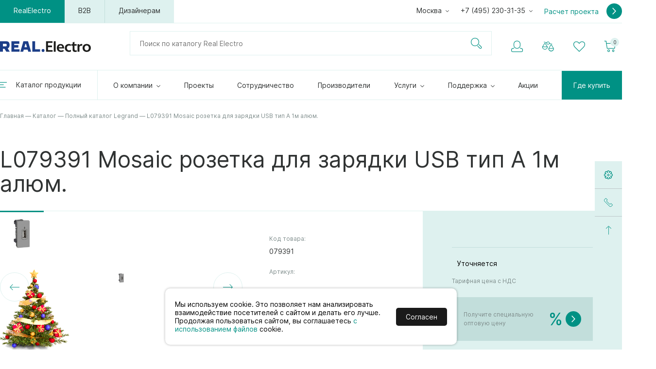

--- FILE ---
content_type: text/html; charset=UTF-8
request_url: https://realelectro.com/product/655
body_size: 24266
content:
<!DOCTYPE>
<html xml:lang="ru-RU" lang="ru-RU">
<head><script src="/js/jquery.min.js"></script><script src="/Admin/js/jquery.form.js?v=1"></script>
<script src="/Admin/js/forum.js?v=1"></script>
<script src="/Admin/js/user_functions.js?v=2"></script>
<title>Купить L079391 Mosaic розетка для зарядки USB тип A 1м алюм. по выгодной цене на Realelectro. Арт. 079391</title><meta property="og:title" content="Купить L079391 Mosaic розетка для зарядки USB тип A 1м алюм. по выгодной цене на Realelectro. Арт. 079391" /><meta name="keywords" content="L079391 Mosaic розетка для зарядки USB тип A 1м алюм."><meta name="description" content="L079391 Mosaic розетка для зарядки USB тип A 1м алюм. купить в Real.Electro по выгодной цене. Фото, каталог, прайс-лист доступны на сайте Real.Electro.com.  "><meta property="og:description" content="L079391 Mosaic розетка для зарядки USB тип A 1м алюм. купить в Real.Electro по выгодной цене. Фото, каталог, прайс-лист доступны на сайте Real.Electro.com.  " /><meta name="viewport" content="width=device-width, initial-scale=1">
<link rel="stylesheet" type="text/css" href="/css/vars.css">
<link rel="stylesheet" type="text/css" href="/css/style.css?v=2">
<link rel="stylesheet" type="text/css" href="/css/icomoon.css">
<!--<link rel="stylesheet" href="https://i.icomoon.io/public/ce1f1167f4/RealElectro/style.css">-->
<link rel="stylesheet" type="text/css" href="/js/jquery-ui.min.css">
<script type="text/javascript" src="/js/jquery-ui.min.js"></script>
<script type="text/javascript" src="/js/jquery.touchSwipe.min.js"></script>
<script type="text/javascript" src="/Admin/js/shop.site.js?v=4"></script>
<script type="text/javascript" src="/js/functions.js?v=3"></script>
<!--<script type="text/javascript" src="/js/fancybox/jquery.mousewheel-3.0.6.pack.js"></script>-->
<script type="text/javascript" src="/js/fancybox/jquery.fancybox.js?v=3.1.3"></script>
<link rel="stylesheet" type="text/css" href="/js/fancybox/jquery.fancybox.css?v=3.1.2" media="screen" />
</script>
<!--<link rel="stylesheet" href="https://i.icomoon.io/public/ce1f1167f4/RealElectro/style.css">-->
<link rel="icon" type="image/png" href="/files/imagecache/c05e85be5ba290adc69499c355fb4093.png" /><link rel="apple-touch-icon" sizes="57x57" href="/files/imagecache/1a8f0440c62429bccf9feb2a2872f61a.png"><link rel="apple-touch-icon" sizes="114x114" href="/files/imagecache/48a738918acf2bd11846d2b7ee9d0038.png"><link rel="apple-touch-icon" sizes="72x72" href="/files/imagecache/da8a6f019bafba7b8e81d8078f0a9226.png"><link rel="apple-touch-icon" sizes="144x144" href="/files/imagecache/d49dda580721f83725b50f0f56d62c7b.png"><link rel="apple-touch-icon" sizes="60x60" href="/files/imagecache/b72cea7198dd17d3d4a1bddf54ac8f45.png"><link rel="apple-touch-icon" sizes="120x120" href="/files/imagecache/a19f981f448f7a8f53aae8f13daac4d5.png"><link rel="apple-touch-icon" sizes="76x76" href="/files/imagecache/c9072d2560ec803a91a5a6d96840cea3.png"><link rel="apple-touch-icon" sizes="152x152" href="/files/imagecache/704c2394815aa2fc3384032fe7a65d79.png">
<link rel="canonical" href="https://realelectro.com/product/655"><meta name="robots" content="index, follow">
<meta property="og:type" content="website" />
<meta property="og:url" content="https://realelectro.com/product/655" />
<meta property="og:locale" content="ru_RU" />
<meta property="og:site_name" content="www.realelectro.com" />

<meta property="og:image" content="www.realelectro.com/upload/Main_images/f8978a77-dfce-11e7-bf97-005056bdd193.jpg" /><meta name="yandex-verification" content="39e32e5d26ac9d50" /></head><body><!-- Yandex.Metrika counter -->
<script type="text/javascript" >
   (function(m,e,t,r,i,k,a){m[i]=m[i]||function(){(m[i].a=m[i].a||[]).push(arguments)};
   m[i].l=1*new Date();
   for (var j = 0; j < document.scripts.length; j++) {if (document.scripts[j].src === r) { return; }}
   k=e.createElement(t),a=e.getElementsByTagName(t)[0],k.async=1,k.src=r,a.parentNode.insertBefore(k,a)})
   (window, document, "script", "https://mc.yandex.ru/metrika/tag.js", "ym");

   ym(912405, "init", {
        clickmap:true,
        trackLinks:true,
        accurateTrackBounce:true,
        webvisor:true
   });
</script>
<noscript><div><img src="https://mc.yandex.ru/watch/912405" style="position:absolute; left:-9999px;" alt="" /></div></noscript>
<!-- /Yandex.Metrika counter --><script src="https://220city.ru/js/dcookie.js"></script>
<script>
$(document).ready(function(){
   cookieDisc('#1A1a1a','#FFFFFF');
});</script><header>
	<div class="wrapper">
		<!--<script type="text/javascript" src="/js/snow.js?v=5"></script>
<img src="/images/ball.png" class="ny-ball">-->
<div class="ms mheader">
	<a class="logo" href="/">
		<svg id="Layer_1" data-name="Layer 1" xmlns="http://www.w3.org/2000/svg" viewBox="0 0 302.98 34.73"><defs></defs><path class="cls-1" d="M194.3,55.52H216v5.27H201v8.66h13.25v5.26H201v9.62h15.31v5.26h-22Z" transform="translate(-40.93 -55.52)"/><path class="cls-1" d="M220.21,89.59V55.52h6.41V89.59Z" transform="translate(-40.93 -55.52)"/><path class="cls-1" d="M237,79c.24,4.21,3.63,6.51,8,6.51a17.11,17.11,0,0,0,7.8-2v5.12a23.54,23.54,0,0,1-8.66,1.58c-8.38,0-13.74-5.22-13.74-13.07,0-7.56,5.27-12.77,12.49-12.77,8.38,0,11.82,5.88,11.82,13.06V79Zm5.93-10c-3.78,0-5.74,2.92-6,6h11.68C248.63,71.55,246.66,68.92,242.93,68.92Z" transform="translate(-40.93 -55.52)"/><path class="cls-1" d="M270.91,90.17c-7.84,0-13.78-5.31-13.78-12.88,0-8,5.79-13,13.78-13a15.66,15.66,0,0,1,6.22,1.29v5.31a12.63,12.63,0,0,0-5.74-1.63c-4.5,0-7.61,3.07-7.61,8a7.47,7.47,0,0,0,7.76,7.85,13.42,13.42,0,0,0,5.83-1.67V89A19.15,19.15,0,0,1,270.91,90.17Z" transform="translate(-40.93 -55.52)"/><path class="cls-1" d="M291.67,90.17c-6.27,0-8.61-2.92-8.61-8.28V69.78h-4.17V64.9h4.17V59.3l6.41-2V64.9h7.13v4.88h-7.13V81c0,2.82,1.39,4.4,3.78,4.4a11.58,11.58,0,0,0,3.59-.67v4.83A24,24,0,0,1,291.67,90.17Z" transform="translate(-40.93 -55.52)"/><path class="cls-1" d="M312.38,69.83a7.35,7.35,0,0,0-6.6,3.78v16h-6.46V64.9h5.88v3.83h.1a7.81,7.81,0,0,1,7.13-4.4,13.23,13.23,0,0,1,2.87.33v5.65A9.45,9.45,0,0,0,312.38,69.83Z" transform="translate(-40.93 -55.52)"/><path class="cls-1" d="M330.08,90.17c-8,0-13.83-5.31-13.83-12.88,0-8,5.74-13,13.83-13s13.83,5.07,13.83,12.92C343.91,84.86,338.12,90.17,330.08,90.17Zm0-21c-4.4,0-7.13,3.39-7.13,8s2.49,8,7.13,8,7.13-3.64,7.13-8C337.21,72.65,334.53,69.21,330.08,69.21Z" transform="translate(-40.93 -55.52)"/><polygon class="cls-2" points="47.44 20.5 60.97 20.5 60.97 12.37 47.44 12.37 47.44 8.31 64.36 8.31 64.36 0.17 37.94 0.17 37.94 34.05 65.04 34.05 65.04 25.92 47.44 25.92 47.44 20.5"/><path class="cls-2" d="M66.61,78.64c5.31-2.14,6.16-8.24,6.16-10.74,0-3.07-.22-12.2-9.39-12.2H40.93V89.57h9.48V80.09h5.7l5.82,9.48H73.44Zm-6-6.68H50.41V63.83H60.65c2.43,0,2.63,2.49,2.63,4.07S63.08,72,60.65,72Z" transform="translate(-40.93 -55.52)"/><path class="cls-2" d="M118.83,55.7,108.67,89.57h9.49l2-6.78h13l2,6.78h9.49L134.42,55.7Zm3.65,19,3.14-10.84h2l3.15,10.84Z" transform="translate(-40.93 -55.52)"/><polygon class="cls-2" points="117.19 0.17 107.71 0.17 107.71 34.05 133.46 34.05 133.46 25.92 117.19 25.92 117.19 0.17"/><path class="cls-2" d="M184.55,80.76a4.75,4.75,0,1,0,4.74,4.74A4.75,4.75,0,0,0,184.55,80.76Z" transform="translate(-40.93 -55.52)"/></svg>
		<!--<img class="may9" src="/images/lenta9.png"/>-->
	</a>
	<a class="mmenu" href="javascript:mmenu()"><i class="icon-burger"></i><i class="icon-cros"></i></a>
	<div class="mob-menu">
		<div class="mm-top">
			<a href="javascript:void(0)" class="mcat-button"><span>Каталог товаров</span> <i class="icon-arrow-down"></i></a>
			
			<div class="checker">
				<a href="javascript:void(0)" class="checker-button">Москва</a>
				<div class="checker-content">
												<a href="javascript:setCity(11)">Воронеж</a>
														<a href="javascript:setCity(4)">Екатеринбург</a>
														<a href="javascript:setCity(7)">Казань</a>
														<a href="javascript:setCity(14)">Кемерово</a>
														<a href="javascript:setCity(8)">Краснодар</a>
														<a href="javascript:setCity(12)">Красноярск</a>
														<a href="javascript:setCity(17)">Минск</a>
														<a href="javascript:setCity(1)">Москва</a>
														<a href="javascript:setCity(16)">Нижний Новгород</a>
														<a href="javascript:setCity(5)">Новосибирск</a>
														<a href="javascript:setCity(23)">Пермь</a>
														<a href="javascript:setCity(10)">Ростов-на-Дону</a>
														<a href="javascript:setCity(22)">Самара</a>
														<a href="javascript:setCity(3)">Санкт-Петербург</a>
														<a href="javascript:setCity(9)">Севастополь</a>
														<a href="javascript:setCity(15)">Сочи</a>
														<a href="javascript:setCity(21)">Ставрополь</a>
														<a href="javascript:setCity(18)">Тула</a>
														<a href="javascript:setCity(20)">Уфа</a>
														<a href="javascript:setCity(13)">Хабаровск</a>
														<a href="javascript:setCity(19)">Ярославль</a>
											</div>
			</div>
			<div class="checker">
				<a href="javascript:void(0)" class="checker-button">+7 (495) 230-31-35</a>
				<div class="checker-content">
					info@realelectro.com				</div>
			</div>
		</div>
		<div class="mm-block">
			

<div><a href="/about">О компании</a>
<div for="p-#PSEVDO#" class="submenu"><div class="wrapper">

<a href="/novosti" id="p-novosti">Новости</a>

<a href="/about#history" id="p-">История компании</a>

<a href="/partnyorskie_sertifikaty" id="p-">Партнерские сертификаты</a>

<a href="/vakansii" id="p-vakansii">Вакансии</a>

</div><div class="shadow"></div></div></div>

<div><a href="/projects">Проекты</a></div>

<div><a href="/sotrudnichestvo">Сотрудничество</a></div>

<div><a href="/proizvoditeli">Производители</a></div>

<div><a href="/services">Услуги</a>
<div for="p-#PSEVDO#" class="submenu"><div class="wrapper">

<a href="/services/avtomatizatsiya_i_dispetcherizatsiya_zdaniy" id="p-">Автоматизация и диспетчеризация</a>

<a href="/services/uslugi_po_sborke_nku" id="p-">Услуги по сборке НКУ</a>

<a href="/services/svetodizayn" id="p-">Светотехнический расчет</a>

<a href="/services/proektirovanie" id="p-">Проектирование</a>

<a href="/services/konsalting" id="p-">Консалтинг</a>

<a href="/services/montazh" id="p-">Монтаж</a>

</div><div class="shadow"></div></div></div>

<div><a href="/podderzhka">Поддержка</a>
<div for="p-#PSEVDO#" class="submenu"><div class="wrapper">

<a href="/tarify" id="p-tarify">Тарифы</a>

<a href="/demochemodany" id="p-demochemodany">Демочемоданы</a>

<a href="/ostatki" id="p-ostatki">Цены и остатки</a>

<a href="/katalogi_pdf" id="p-katalogi_pdf">Каталоги PDF</a>

<a href="/partnyorskie_sertifikaty" id="p-partnyorskie_sertifikaty">Партнёрские сертификаты</a>

<a href="/demonstratsionnye-stendy" id="p-demonstratsionnye-stendy">Демонстрационные стенды</a>

<a href="/proizvoditeli/Legrand/Celiane" id="p-">Конфигуратор стиля</a>

</div><div class="shadow"></div></div></div>

<div><a href="/aktsii">Акции</a></div>

<div><a href="/contacts">Где купить</a></div>
			<a class="calc-project" href="javascript:calcProject()">Расчет проекта <i class="icon-arrow-right"></i></a>
		</div>
		<div class="mob-top-cat-struct">
			<a href="javascript:void(0)" class="mcat-button back" data="menu"><span>Каталог товаров</span> <i class="icon-arrow-top"></i></a>
			<!--<a href="javascript:void(0)" class="back" data="menu"><i class="icon-arrow-left"></i> Меню</a>-->
			<div data="0">
										<div>
							<a href="javascript:void(0)" id="rozetki-i-vyiklyuchateli" class="mm-selector" data="174"><span>Розетки и выключатели</span> <i class="icon-arrow-right"></i></a>
							
						</div>
												<div>
							<a href="javascript:void(0)" id="kabel-kanalyi" class="mm-selector" data="59"><span>Кабель-каналы</span> <i class="icon-arrow-right"></i></a>
							
						</div>
												<div>
							<a href="javascript:void(0)" id="nizkovoltnoe-modulnoe-oborudovanie" class="mm-selector" data="99"><span>Низковольтное модульное оборудование</span> <i class="icon-arrow-right"></i></a>
							
						</div>
												<div>
							<a href="javascript:void(0)" id="shkafyi,-schityi,-boksyi" class="mm-selector" data="281"><span>Шкафы, щиты, боксы</span> <i class="icon-arrow-right"></i></a>
							
						</div>
												<div>
							<a href="javascript:void(0)" id="lyuchki" class="mm-selector" data="64"><span>Лючки</span> <i class="icon-arrow-right"></i></a>
							
						</div>
												<div>
							<a href="javascript:void(0)" id="materialyi-dlya-elektromontaja" class="mm-selector" data="68"><span>Материалы для электромонтажа</span> <i class="icon-arrow-right"></i></a>
							
						</div>
												<div>
							<a href="javascript:void(0)" id="molniezaschita-i-zazemlenie" class="mm-selector" data="97"><span>Молниезащита и заземление</span> <i class="icon-arrow-right"></i></a>
							
						</div>
												<div>
							<a href="javascript:void(0)" id="resheniya-dlya-organizatsii-rabochih-mest" class="mm-selector" data="170"><span>Решения для организации рабочих мест</span> <i class="icon-arrow-right"></i></a>
							
						</div>
												<div>
							<a href="javascript:void(0)" id="silovoe-oborudovanie" class="mm-selector" data="237"><span>Силовое оборудование</span> <i class="icon-arrow-right"></i></a>
							
						</div>
												<div>
							<a href="javascript:void(0)" id="teplyie-polyi-i-termostatyi" class="mm-selector" data="258"><span>Теплые полы и термостаты</span> <i class="icon-arrow-right"></i></a>
							
						</div>
												<div>
							<a href="javascript:void(0)" id="datchiki-dvijeniya-prisutstviya" class="mm-selector" data="324"><span>Датчики движения/присутствия</span> <i class="icon-arrow-right"></i></a>
							
						</div>
												<div>
							<a href="javascript:void(0)" id="umnyiy-dom" class="mm-selector" data="265"><span>Умный дом</span> <i class="icon-arrow-right"></i></a>
							
						</div>
												<div>
							<a href="javascript:void(0)" id="elektrika-dlya-doma-i-ofisa" class="mm-selector" data="303"><span>Электрика для дома и офиса</span> <i class="icon-arrow-right"></i></a>
							
						</div>
												<div>
							<a href="javascript:void(0)" id="promyishlennaya-avtomatizatsiya-schneider-electric" class="mm-selector" data="129"><span>Промышленная автоматизация Schneider Electric</span> <i class="icon-arrow-right"></i></a>
							
						</div>
												<div>
							<a href="javascript:void(0)" id="svetotehnicheskaya-produktsiya" class="mm-selector" data="211"><span>Светотехническая продукция</span> <i class="icon-arrow-right"></i></a>
							
						</div>
										<!--<a class="all-cats" href="/catalog">Все категории</a>-->
			</div>
								<div data="174" style="display: none;">
						<a href="javascript:void(0)" class="mm-selector" data="0"><i class="icon-arrow-left"></i> Розетки и выключатели</a>
													<div><a href="/catalog/rozetki-i-vyiklyuchateli/vyiklyuchateli"><span>Выключатели</span> <i class="icon-arrow-right"></i></a></div>
																<div><a href="/catalog/rozetki-i-vyiklyuchateli/rozetki-220v"><span>Розетки 220v</span> <i class="icon-arrow-right"></i></a></div>
																<div><a href="/catalog/rozetki-i-vyiklyuchateli/rozetki-usb"><span>Розетки USB</span> <i class="icon-arrow-right"></i></a></div>
																<div><a href="/catalog/rozetki-i-vyiklyuchateli/ramki"><span>Рамки</span> <i class="icon-arrow-right"></i></a></div>
																<div><a href="/catalog/rozetki-i-vyiklyuchateli/svetoregulyatoryi--dimmeryi-"><span>Светорегуляторы (диммеры)</span> <i class="icon-arrow-right"></i></a></div>
																<div><a href="/catalog/rozetki-i-vyiklyuchateli/rozetki-televizionnyie"><span>Розетки телевизионные</span> <i class="icon-arrow-right"></i></a></div>
																<div><a href="/catalog/rozetki-i-vyiklyuchateli/rozetki-kompyuternyie"><span>Розетки компьютерные</span> <i class="icon-arrow-right"></i></a></div>
																<div><a href="/catalog/rozetki-i-vyiklyuchateli/rozetki-telefonnyie"><span>Розетки телефонные</span> <i class="icon-arrow-right"></i></a></div>
																<div><a href="/catalog/rozetki-i-vyiklyuchateli/rozetki-audio-video-peredacha-dannyih"><span>Розетки аудио/видео/передача данных</span> <i class="icon-arrow-right"></i></a></div>
																<div><a href="/catalog/rozetki-i-vyiklyuchateli/termoregulyatoryi"><span>Терморегуляторы</span> <i class="icon-arrow-right"></i></a></div>
																<div><a href="/catalog/rozetki-i-vyiklyuchateli/datchiki-dvijeniya"><span>Датчики движения</span> <i class="icon-arrow-right"></i></a></div>
																<div><a href="/catalog/rozetki-i-vyiklyuchateli/knopki-zvonkovyie"><span>Кнопки звонковые</span> <i class="icon-arrow-right"></i></a></div>
																<div><a href="/catalog/rozetki-i-vyiklyuchateli/jalyuziynyie-vyiklyuchateli"><span>Жалюзийные выключатели</span> <i class="icon-arrow-right"></i></a></div>
																<div><a href="/catalog/rozetki-i-vyiklyuchateli/spetsialnyie-vyiklyuchateli"><span>Специальные выключатели</span> <i class="icon-arrow-right"></i></a></div>
																<div><a href="/catalog/rozetki-i-vyiklyuchateli/kabelnyie-vyivodyi-i-zaglushki"><span>Кабельные выводы и заглушки</span> <i class="icon-arrow-right"></i></a></div>
																<div><a href="/catalog/rozetki-i-vyiklyuchateli/korobki-dlya-nakladnogo-montaja"><span>Коробки для накладного монтажа</span> <i class="icon-arrow-right"></i></a></div>
																<div><a href="/catalog/rozetki-i-vyiklyuchateli/dekorativnyie-vstavki-dlya-ramok"><span>Декоративные вставки для рамок</span> <i class="icon-arrow-right"></i></a></div>
														</div>
										<div data="59" style="display: none;">
						<a href="javascript:void(0)" class="mm-selector" data="0"><i class="icon-arrow-left"></i> Кабель-каналы</a>
													<div><a href="/catalog/kabel-kanalyi/kabel-kanal-nastennyiy"><span>Кабель-канал настенный</span> <i class="icon-arrow-right"></i></a></div>
																<div><a href="/catalog/kabel-kanalyi/kabel-kanal-napolnyiy"><span>Кабель-канал напольный</span> <i class="icon-arrow-right"></i></a></div>
																<div><a href="/catalog/kabel-kanalyi/kabel-kanal-perforirovannyiy"><span>Кабель-канал перфорированный</span> <i class="icon-arrow-right"></i></a></div>
																<div><a href="/catalog/kabel-kanalyi/elektroustanovka-45h45-dlya-kabel-kanalov"><span>Электроустановка 45х45 для кабель-каналов</span> <i class="icon-arrow-right"></i></a></div>
														</div>
										<div data="99" style="display: none;">
						<a href="javascript:void(0)" class="mm-selector" data="0"><i class="icon-arrow-left"></i> Низковольтное модульное оборудование</a>
													<div><a href="/catalog/nizkovoltnoe-modulnoe-oborudovanie/avtomaticheskie-vyiklyuchateli"><span>Автоматические выключатели</span> <i class="icon-arrow-right"></i></a></div>
																<div><a href="/catalog/nizkovoltnoe-modulnoe-oborudovanie/ustroystva-zaschitnogo-otklyucheniya"><span>Устройства защитного отключения</span> <i class="icon-arrow-right"></i></a></div>
																<div><a href="/catalog/nizkovoltnoe-modulnoe-oborudovanie/differentsialnyie-avtomatyi"><span>Дифференциальные автоматы</span> <i class="icon-arrow-right"></i></a></div>
																<div><a href="/catalog/nizkovoltnoe-modulnoe-oborudovanie/rubilniki"><span>Рубильники</span> <i class="icon-arrow-right"></i></a></div>
																<div><a href="/catalog/nizkovoltnoe-modulnoe-oborudovanie/impulsnyie-rele"><span>Импульсные реле</span> <i class="icon-arrow-right"></i></a></div>
																<div><a href="/catalog/nizkovoltnoe-modulnoe-oborudovanie/kontaktoryi-byitovyie"><span>Контакторы бытовые</span> <i class="icon-arrow-right"></i></a></div>
																<div><a href="/catalog/nizkovoltnoe-modulnoe-oborudovanie/rele-i-taymeryi"><span>Реле и таймеры</span> <i class="icon-arrow-right"></i></a></div>
																<div><a href="/catalog/nizkovoltnoe-modulnoe-oborudovanie/ogranichiteli-perenapryajeniya--uzip-"><span>Ограничители перенапряжения (УЗИП)</span> <i class="icon-arrow-right"></i></a></div>
																<div><a href="/catalog/nizkovoltnoe-modulnoe-oborudovanie/schetchiki-elektroenergii"><span>Счетчики электроэнергии</span> <i class="icon-arrow-right"></i></a></div>
																<div><a href="/catalog/nizkovoltnoe-modulnoe-oborudovanie/kross-moduli"><span>Кросс-модули</span> <i class="icon-arrow-right"></i></a></div>
																<div><a href="/catalog/nizkovoltnoe-modulnoe-oborudovanie/transformatoryi-toka"><span>Трансформаторы тока</span> <i class="icon-arrow-right"></i></a></div>
																<div><a href="/catalog/nizkovoltnoe-modulnoe-oborudovanie/svetoregulyatoryi-na-din-reyku"><span>Светорегуляторы на DIN-рейку</span> <i class="icon-arrow-right"></i></a></div>
																<div><a href="/catalog/nizkovoltnoe-modulnoe-oborudovanie/rozetki-na-din-reyku"><span>Розетки на DIN-рейку</span> <i class="icon-arrow-right"></i></a></div>
																<div><a href="/catalog/nizkovoltnoe-modulnoe-oborudovanie/predohraniteli-i-ih-derjateli"><span>Предохранители и их держатели</span> <i class="icon-arrow-right"></i></a></div>
																<div><a href="/catalog/nizkovoltnoe-modulnoe-oborudovanie/knopki-i-vyiklyuchateli-upravleniya"><span>Кнопки и выключатели управления</span> <i class="icon-arrow-right"></i></a></div>
																<div><a href="/catalog/nizkovoltnoe-modulnoe-oborudovanie/indikatoryi-napryajeniya"><span>Индикаторы напряжения</span> <i class="icon-arrow-right"></i></a></div>
																<div><a href="/catalog/nizkovoltnoe-modulnoe-oborudovanie/izmeritelnyie-priboryi"><span>Измерительные приборы</span> <i class="icon-arrow-right"></i></a></div>
																<div><a href="/catalog/nizkovoltnoe-modulnoe-oborudovanie/zvukovaya-signalizatsiya"><span>Звуковая сигнализация</span> <i class="icon-arrow-right"></i></a></div>
																<div><a href="/catalog/nizkovoltnoe-modulnoe-oborudovanie/bloki-pitaniya-i-transformatoryi"><span>Блоки питания и трансформаторы</span> <i class="icon-arrow-right"></i></a></div>
														</div>
										<div data="281" style="display: none;">
						<a href="javascript:void(0)" class="mm-selector" data="0"><i class="icon-arrow-left"></i> Шкафы, щиты, боксы</a>
													<div><a href="/catalog/shkafyi,-schityi,-boksyi/boksyi-i-schityi"><span>Боксы и щиты</span> <i class="icon-arrow-right"></i></a></div>
																<div><a href="/catalog/shkafyi,-schityi,-boksyi/shkafyi"><span>Шкафы</span> <i class="icon-arrow-right"></i></a></div>
																<div><a href="/catalog/shkafyi,-schityi,-boksyi/shkafyi-multimediynyie"><span>Шкафы мультимедийные</span> <i class="icon-arrow-right"></i></a></div>
																<div><a href="/catalog/shkafyi,-schityi,-boksyi/vsё-dlya-sborki-schitov"><span>Всё для сборки щитов</span> <i class="icon-arrow-right"></i></a></div>
														</div>
										<div data="64" style="display: none;">
						<a href="javascript:void(0)" class="mm-selector" data="0"><i class="icon-arrow-left"></i> Лючки</a>
													<div><a href="/catalog/lyuchki/lyuchki-s-vyidvijnyimi-kryishkami"><span>Лючки с выдвижными крышками</span> <i class="icon-arrow-right"></i></a></div>
																<div><a href="/catalog/lyuchki/lyuchki-s-otkidnyimi-kryishkami"><span>Лючки с откидными крышками</span> <i class="icon-arrow-right"></i></a></div>
																<div><a href="/catalog/lyuchki/elektroustanovka-45h45-dlya-lyuchkov"><span>Электроустановка 45х45 для лючков</span> <i class="icon-arrow-right"></i></a></div>
														</div>
										<div data="68" style="display: none;">
						<a href="javascript:void(0)" class="mm-selector" data="0"><i class="icon-arrow-left"></i> Материалы для электромонтажа</a>
													<div><a href="/catalog/materialyi-dlya-elektromontaja/kommunikatsionnoe-oborudovanie"><span>Коммуникационное оборудование</span> <i class="icon-arrow-right"></i></a></div>
																<div><a href="/catalog/materialyi-dlya-elektromontaja/instrumentyi"><span>Инструменты</span> <i class="icon-arrow-right"></i></a></div>
																<div><a href="/catalog/materialyi-dlya-elektromontaja/vilki,-troyniki,-rozetki"><span>Вилки, тройники, розетки</span> <i class="icon-arrow-right"></i></a></div>
																<div><a href="/catalog/materialyi-dlya-elektromontaja/flomasteryi-dlya-markirovki"><span>Фломастеры для маркировки</span> <i class="icon-arrow-right"></i></a></div>
																<div><a href="/catalog/materialyi-dlya-elektromontaja/uplotniteli-kabelnyih-vvodov"><span>Уплотнители кабельных вводов</span> <i class="icon-arrow-right"></i></a></div>
																<div><a href="/catalog/materialyi-dlya-elektromontaja/termousadochnaya-trubka"><span>Термоусадочная трубка</span> <i class="icon-arrow-right"></i></a></div>
																<div><a href="/catalog/materialyi-dlya-elektromontaja/televizionnyie-krabyi,-summatoryi,-shtekeryi"><span>Телевизионные крабы, сумматоры, штекеры</span> <i class="icon-arrow-right"></i></a></div>
																<div><a href="/catalog/materialyi-dlya-elektromontaja/predohraniteli-byitovyie"><span>Предохранители бытовые</span> <i class="icon-arrow-right"></i></a></div>
																<div><a href="/catalog/materialyi-dlya-elektromontaja/plombirovki-dlya-avtomatov"><span>Пломбировки для автоматов</span> <i class="icon-arrow-right"></i></a></div>
																<div><a href="/catalog/materialyi-dlya-elektromontaja/markeryi-na-provoda"><span>Маркеры на провода</span> <i class="icon-arrow-right"></i></a></div>
																<div><a href="/catalog/materialyi-dlya-elektromontaja/kross-moduli"><span>Кросс-модули</span> <i class="icon-arrow-right"></i></a></div>
																<div><a href="/catalog/materialyi-dlya-elektromontaja/korobki-raspredelitelnyie"><span>Коробки распределительные</span> <i class="icon-arrow-right"></i></a></div>
																<div><a href="/catalog/materialyi-dlya-elektromontaja/korobki-montajnyie"><span>Коробки монтажные</span> <i class="icon-arrow-right"></i></a></div>
																<div><a href="/catalog/materialyi-dlya-elektromontaja/din-reyki"><span>DIN-рейки</span> <i class="icon-arrow-right"></i></a></div>
																<div><a href="/catalog/materialyi-dlya-elektromontaja/klemmyi-soedinitelnyie"><span>Клеммы соединительные</span> <i class="icon-arrow-right"></i></a></div>
																<div><a href="/catalog/materialyi-dlya-elektromontaja/klemmyi-na-din-reyku"><span>Клеммы на DIN-рейку</span> <i class="icon-arrow-right"></i></a></div>
																<div><a href="/catalog/materialyi-dlya-elektromontaja/kabelnyie-styajki"><span>Кабельные стяжки</span> <i class="icon-arrow-right"></i></a></div>
																<div><a href="/catalog/materialyi-dlya-elektromontaja/kabelnyie-nakonechniki"><span>Кабельные наконечники</span> <i class="icon-arrow-right"></i></a></div>
																<div><a href="/catalog/materialyi-dlya-elektromontaja/kabel-kanal-perforirovannyiy"><span>Кабель-канал перфорированный</span> <i class="icon-arrow-right"></i></a></div>
																<div><a href="/catalog/materialyi-dlya-elektromontaja/kabel-i-provod"><span>Кабель и провод</span> <i class="icon-arrow-right"></i></a></div>
																<div><a href="/catalog/materialyi-dlya-elektromontaja/izolenta"><span>Изолента</span> <i class="icon-arrow-right"></i></a></div>
																<div><a href="/catalog/materialyi-dlya-elektromontaja/zaglushki-modulnyie"><span>Заглушки модульные</span> <i class="icon-arrow-right"></i></a></div>
																<div><a href="/catalog/materialyi-dlya-elektromontaja/jgutyi-vityie"><span>Жгуты витые</span> <i class="icon-arrow-right"></i></a></div>
																<div><a href="/catalog/materialyi-dlya-elektromontaja/grebenki"><span>Гребенки</span> <i class="icon-arrow-right"></i></a></div>
																<div><a href="/catalog/materialyi-dlya-elektromontaja/gofrotruba"><span>Гофротруба</span> <i class="icon-arrow-right"></i></a></div>
														</div>
										<div data="97" style="display: none;">
						<a href="javascript:void(0)" class="mm-selector" data="0"><i class="icon-arrow-left"></i> Молниезащита и заземление</a>
													<div><a href="/catalog/molniezaschita-i-zazemlenie/gotovyie-komplektyi-dlya-zazemleniya"><span>Готовые комплекты для заземления</span> <i class="icon-arrow-right"></i></a></div>
																<div><a href="/catalog/molniezaschita-i-zazemlenie/zazemlenie-i-molnieotvod"><span>Заземление и молниеотвод</span> <i class="icon-arrow-right"></i></a></div>
														</div>
										<div data="170" style="display: none;">
						<a href="javascript:void(0)" class="mm-selector" data="0"><i class="icon-arrow-left"></i> Решения для организации рабочих мест</a>
													<div><a href="/catalog/resheniya-dlya-organizatsii-rabochih-mest/korobki-napolnyie"><span>Коробки напольные</span> <i class="icon-arrow-right"></i></a></div>
																<div><a href="/catalog/resheniya-dlya-organizatsii-rabochih-mest/nastolnyie-rozetochnyie-bloki"><span>Настольные розеточные блоки</span> <i class="icon-arrow-right"></i></a></div>
																<div><a href="/catalog/resheniya-dlya-organizatsii-rabochih-mest/energeticheskie-stoyki-i-kolonnyi"><span>Энергетические стойки и колонны</span> <i class="icon-arrow-right"></i></a></div>
																<div><a href="/catalog/resheniya-dlya-organizatsii-rabochih-mest/vyidvijnyie-bloki"><span>Выдвижные блоки</span> <i class="icon-arrow-right"></i></a></div>
														</div>
										<div data="237" style="display: none;">
						<a href="javascript:void(0)" class="mm-selector" data="0"><i class="icon-arrow-left"></i> Силовое оборудование</a>
													<div><a href="/catalog/silovoe-oborudovanie/avtomatyi-dlya-zaschityi-el.dvigateley"><span>Автоматы для защиты эл.двигателей</span> <i class="icon-arrow-right"></i></a></div>
																<div><a href="/catalog/silovoe-oborudovanie/vyiklyuchateli-v-litom-korpuse"><span>Выключатели в литом корпусе</span> <i class="icon-arrow-right"></i></a></div>
																<div><a href="/catalog/silovoe-oborudovanie/promyishlennyie-kontaktoryi"><span>Промышленные контакторы</span> <i class="icon-arrow-right"></i></a></div>
																<div><a href="/catalog/silovoe-oborudovanie/promyishlennyie-razyemyi"><span>Промышленные разъемы</span> <i class="icon-arrow-right"></i></a></div>
																<div><a href="/catalog/silovoe-oborudovanie/reversivnyie-rubilniki"><span>Реверсивные рубильники</span> <i class="icon-arrow-right"></i></a></div>
																<div><a href="/catalog/silovoe-oborudovanie/svetosignalnaya-apparura"><span>Светосигнальная аппарура</span> <i class="icon-arrow-right"></i></a></div>
														</div>
										<div data="258" style="display: none;">
						<a href="javascript:void(0)" class="mm-selector" data="0"><i class="icon-arrow-left"></i> Теплые полы и термостаты</a>
													<div><a href="/catalog/teplyie-polyi-i-termostatyi/termostatyi"><span>Термостаты</span> <i class="icon-arrow-right"></i></a></div>
																<div><a href="/catalog/teplyie-polyi-i-termostatyi/matyi"><span>Маты</span> <i class="icon-arrow-right"></i></a></div>
																<div><a href="/catalog/teplyie-polyi-i-termostatyi/kabel-dlya-polov"><span>Кабель для полов</span> <i class="icon-arrow-right"></i></a></div>
																<div><a href="/catalog/teplyie-polyi-i-termostatyi/kabel-dlya-trub"><span>Кабель для труб</span> <i class="icon-arrow-right"></i></a></div>
																<div><a href="/catalog/teplyie-polyi-i-termostatyi/kabel-dlya-krovli"><span>Кабель для кровли</span> <i class="icon-arrow-right"></i></a></div>
																<div><a href="/catalog/teplyie-polyi-i-termostatyi/komplektuyuschie-dlya-teplyih-polov-i-termostatov"><span>Комплектующие для теплых полов и термостатов</span> <i class="icon-arrow-right"></i></a></div>
														</div>
										<div data="324" style="display: none;">
						<a href="javascript:void(0)" class="mm-selector" data="0"><i class="icon-arrow-left"></i> Датчики движения/присутствия</a>
													<div><a href="/catalog/datchiki-dvijeniya-prisutstviya/datchiki-i-sensoryi"><span>Датчики и сенсоры</span> <i class="icon-arrow-right"></i></a></div>
																<div><a href="/catalog/datchiki-dvijeniya-prisutstviya/projektoryi-i-svetilniki"><span>Прожекторы и светильники</span> <i class="icon-arrow-right"></i></a></div>
																<div><a href="/catalog/datchiki-dvijeniya-prisutstviya/datchik-prisutstviya-cheloveka"><span>Датчик присутствия человека</span> <i class="icon-arrow-right"></i></a></div>
																<div><a href="/catalog/datchiki-dvijeniya-prisutstviya/nastoyaschie-datchiki-prisutstviya-true-presence"><span>Настоящие датчики присутствия True Presence</span> <i class="icon-arrow-right"></i></a></div>
																<div><a href="/catalog/datchiki-dvijeniya-prisutstviya/aksessuaryi-i-zapasnyie-chasti"><span>Аксессуары и запасные части</span> <i class="icon-arrow-right"></i></a></div>
														</div>
										<div data="265" style="display: none;">
						<a href="javascript:void(0)" class="mm-selector" data="0"><i class="icon-arrow-left"></i> Умный дом</a>
													<div><a href="/catalog/umnyiy-dom/legrand-with-netatmo"><span>Legrand with Netatmo</span> <i class="icon-arrow-right"></i></a></div>
																<div><a href="/catalog/umnyiy-dom/knx-oborudovanie-donel"><span>KNX оборудование Donel</span> <i class="icon-arrow-right"></i></a></div>
																<div><a href="/catalog/umnyiy-dom/knx-abb-i-bus"><span>KNX ABB i-bus</span> <i class="icon-arrow-right"></i></a></div>
																<div><a href="/catalog/umnyiy-dom/abb-free@home"><span>ABB-free@home</span> <i class="icon-arrow-right"></i></a></div>
																<div><a href="/catalog/umnyiy-dom/knx-gira"><span>KNX Gira</span> <i class="icon-arrow-right"></i></a></div>
																<div><a href="/catalog/umnyiy-dom/knx-jung"><span>KNX Jung</span> <i class="icon-arrow-right"></i></a></div>
																<div><a href="/catalog/umnyiy-dom/knx-merten-by-schneider-electric"><span>KNX Merten by Schneider Electric</span> <i class="icon-arrow-right"></i></a></div>
														</div>
										<div data="303" style="display: none;">
						<a href="javascript:void(0)" class="mm-selector" data="0"><i class="icon-arrow-left"></i> Электрика для дома и офиса</a>
													<div><a href="/catalog/elektrika-dlya-doma-i-ofisa/vilki,-troyniki,-rozetki"><span>Вилки, тройники, розетки</span> <i class="icon-arrow-right"></i></a></div>
																<div><a href="/catalog/elektrika-dlya-doma-i-ofisa/domofoniya"><span>Домофония</span> <i class="icon-arrow-right"></i></a></div>
																<div><a href="/catalog/elektrika-dlya-doma-i-ofisa/zvonki-i-knopki"><span>Звонки и кнопки</span> <i class="icon-arrow-right"></i></a></div>
																<div><a href="/catalog/elektrika-dlya-doma-i-ofisa/istochniki-bespereboynogo-pitaniya"><span>Источники бесперебойного питания</span> <i class="icon-arrow-right"></i></a></div>
																<div><a href="/catalog/elektrika-dlya-doma-i-ofisa/patch-kordyi-rj45"><span>Патч-корды RJ45</span> <i class="icon-arrow-right"></i></a></div>
																<div><a href="/catalog/elektrika-dlya-doma-i-ofisa/projektoryi-i-fonari"><span>Прожекторы и фонари</span> <i class="icon-arrow-right"></i></a></div>
																<div><a href="/catalog/elektrika-dlya-doma-i-ofisa/resheniya-dlya-zaryadki-elektrotransporta"><span>Решения для зарядки электротранспорта</span> <i class="icon-arrow-right"></i></a></div>
																<div><a href="/catalog/elektrika-dlya-doma-i-ofisa/rozetochnyie-bloki"><span>Розеточные блоки</span> <i class="icon-arrow-right"></i></a></div>
																<div><a href="/catalog/elektrika-dlya-doma-i-ofisa/svetilniki-i-nochniki"><span>Светильники и ночники</span> <i class="icon-arrow-right"></i></a></div>
																<div><a href="/catalog/elektrika-dlya-doma-i-ofisa/silovyie-rozetki-i-vilki-dlya-elektroplit"><span>Силовые розетки и вилки для электроплит</span> <i class="icon-arrow-right"></i></a></div>
																<div><a href="/catalog/elektrika-dlya-doma-i-ofisa/udliniteli"><span>Удлинители</span> <i class="icon-arrow-right"></i></a></div>
																<div><a href="/catalog/elektrika-dlya-doma-i-ofisa/shnuryi-dlya-podklyucheniya-audio--i-videotehniki"><span>Шнуры для подключения аудио- и видеотехники</span> <i class="icon-arrow-right"></i></a></div>
																<div><a href="/catalog/elektrika-dlya-doma-i-ofisa/stabilizatoryi-napryajeniya"><span>Стабилизаторы напряжения</span> <i class="icon-arrow-right"></i></a></div>
																<div><a href="/catalog/elektrika-dlya-doma-i-ofisa/shnuryi-s-vyiklyuchatelyami"><span>Шнуры с выключателями</span> <i class="icon-arrow-right"></i></a></div>
														</div>
										<div data="129" style="display: none;">
						<a href="javascript:void(0)" class="mm-selector" data="0"><i class="icon-arrow-left"></i> Промышленная автоматизация Schneider Electric</a>
													<div><a href="/catalog/promyishlennaya-avtomatizatsiya-schneider-electric/komponentyi-avtomatizatsii"><span>Компоненты автоматизации</span> <i class="icon-arrow-right"></i></a></div>
																<div><a href="/catalog/promyishlennaya-avtomatizatsiya-schneider-electric/komponentyi-avtomatizatsii-lite"><span>Компоненты автоматизации Lite</span> <i class="icon-arrow-right"></i></a></div>
																<div><a href="/catalog/promyishlennaya-avtomatizatsiya-schneider-electric/platforma-avtomatizatsii-msx"><span>Платформа автоматизации MSX</span> <i class="icon-arrow-right"></i></a></div>
																<div><a href="/catalog/promyishlennaya-avtomatizatsiya-schneider-electric/platforma-avtomatizatsii-psx"><span>Платформа автоматизации PSX</span> <i class="icon-arrow-right"></i></a></div>
																<div><a href="/catalog/promyishlennaya-avtomatizatsiya-schneider-electric/privodnaya-tehnika"><span>Приводная техника</span> <i class="icon-arrow-right"></i></a></div>
																<div><a href="/catalog/promyishlennaya-avtomatizatsiya-schneider-electric/privodnaya-tehnika-proektnaya"><span>Приводная техника проектная</span> <i class="icon-arrow-right"></i></a></div>
																<div><a href="/catalog/promyishlennaya-avtomatizatsiya-schneider-electric/servis"><span>Сервис</span> <i class="icon-arrow-right"></i></a></div>
														</div>
										<div data="211" style="display: none;">
						<a href="javascript:void(0)" class="mm-selector" data="0"><i class="icon-arrow-left"></i> Светотехническая продукция</a>
													<div><a href="/catalog/svetotehnicheskaya-produktsiya/alyuminievyiy-profil"><span>Алюминиевый профиль</span> <i class="icon-arrow-right"></i></a></div>
																<div><a href="/catalog/svetotehnicheskaya-produktsiya/bloki-pitaniya"><span>Блоки питания</span> <i class="icon-arrow-right"></i></a></div>
																<div><a href="/catalog/svetotehnicheskaya-produktsiya/svetodiodnaya-lenta"><span>Светодиодная лента</span> <i class="icon-arrow-right"></i></a></div>
																<div><a href="/catalog/svetotehnicheskaya-produktsiya/svetodiodyie-lampyi"><span>Светодиодые лампы</span> <i class="icon-arrow-right"></i></a></div>
																<div><a href="/catalog/svetotehnicheskaya-produktsiya/upravlenie"><span>Управление</span> <i class="icon-arrow-right"></i></a></div>
																<div><a href="/catalog/svetotehnicheskaya-produktsiya/landshaftnoe-osveschenie"><span>Ландшафтное освещение</span> <i class="icon-arrow-right"></i></a></div>
																<div><a href="/catalog/svetotehnicheskaya-produktsiya/horeca"><span>HoReCa</span> <i class="icon-arrow-right"></i></a></div>
																<div><a href="/catalog/svetotehnicheskaya-produktsiya/interernyiy-svet"><span>Интерьерный свет</span> <i class="icon-arrow-right"></i></a></div>
																<div><a href="/catalog/svetotehnicheskaya-produktsiya/profilnyie-lineynyie-svetilniki"><span>Профильные линейные светильники</span> <i class="icon-arrow-right"></i></a></div>
																<div><a href="/catalog/svetotehnicheskaya-produktsiya/sistemyi-osvescheniya"><span>Системы освещения</span> <i class="icon-arrow-right"></i></a></div>
																<div><a href="/catalog/svetotehnicheskaya-produktsiya/trekovyie-svetilniki"><span>Трековые светильники</span> <i class="icon-arrow-right"></i></a></div>
																<div><a href="/catalog/svetotehnicheskaya-produktsiya/nastolnyie-napolnyie-svetilniki"><span>Настольные/напольные светильники</span> <i class="icon-arrow-right"></i></a></div>
																<div><a href="/catalog/svetotehnicheskaya-produktsiya/podvesnyie-svetilniki"><span>Подвесные светильники</span> <i class="icon-arrow-right"></i></a></div>
																<div><a href="/catalog/svetotehnicheskaya-produktsiya/nakladnyie-svetilniki"><span>Накладные светильники</span> <i class="icon-arrow-right"></i></a></div>
																<div><a href="/catalog/svetotehnicheskaya-produktsiya/vstraivaemyie-svetilniki"><span>Встраиваемые светильники</span> <i class="icon-arrow-right"></i></a></div>
														</div>
							</div>
	</div>
</div>
<div class="header-top">
	<div class="departments">
							<span>RealElectro</span>
										<a href="/cabinet" >B2B</a>
										<a href="https://www.ges.su" target="_blank">Дизайнерам</a>
						</div>
	<div class="hcontacts">
		<div class="head-city">
			<div class="checker">
				<a href="javascript:void(0)" class="checker-button">Москва</a>
				<div class="checker-content">
												<a href="javascript:setCity(11)">Воронеж</a>
														<a href="javascript:setCity(4)">Екатеринбург</a>
														<a href="javascript:setCity(7)">Казань</a>
														<a href="javascript:setCity(14)">Кемерово</a>
														<a href="javascript:setCity(8)">Краснодар</a>
														<a href="javascript:setCity(12)">Красноярск</a>
														<a href="javascript:setCity(17)">Минск</a>
														<a href="javascript:setCity(1)">Москва</a>
														<a href="javascript:setCity(16)">Нижний Новгород</a>
														<a href="javascript:setCity(5)">Новосибирск</a>
														<a href="javascript:setCity(23)">Пермь</a>
														<a href="javascript:setCity(10)">Ростов-на-Дону</a>
														<a href="javascript:setCity(22)">Самара</a>
														<a href="javascript:setCity(3)">Санкт-Петербург</a>
														<a href="javascript:setCity(9)">Севастополь</a>
														<a href="javascript:setCity(15)">Сочи</a>
														<a href="javascript:setCity(21)">Ставрополь</a>
														<a href="javascript:setCity(18)">Тула</a>
														<a href="javascript:setCity(20)">Уфа</a>
														<a href="javascript:setCity(13)">Хабаровск</a>
														<a href="javascript:setCity(19)">Ярославль</a>
											</div>
			</div>
		</div>
		<div class="head-contacts">
			<div class="checker">
								<a rel="nofollow" href="tel:+7 (495) 230-31-35" class="checker-button">+7 (495) 230-31-35</a>
				<div class="checker-content">
										<a rel="nofollow" href="mailto:info@realelectro.com">info@realelectro.com</a>
				</div>
			</div>
		</div>
		<a class="calc-project" href="javascript:calcProject()">Расчет проекта <i class="icon-arrow-right"></i></a>
	</div>
</div>
<div class="actions">
	<a class="logo" href="/"><svg id="Layer_1" data-name="Layer 1" xmlns="http://www.w3.org/2000/svg" viewBox="0 0 302.98 34.73"><defs></defs><path class="cls-1" d="M194.3,55.52H216v5.27H201v8.66h13.25v5.26H201v9.62h15.31v5.26h-22Z" transform="translate(-40.93 -55.52)"/><path class="cls-1" d="M220.21,89.59V55.52h6.41V89.59Z" transform="translate(-40.93 -55.52)"/><path class="cls-1" d="M237,79c.24,4.21,3.63,6.51,8,6.51a17.11,17.11,0,0,0,7.8-2v5.12a23.54,23.54,0,0,1-8.66,1.58c-8.38,0-13.74-5.22-13.74-13.07,0-7.56,5.27-12.77,12.49-12.77,8.38,0,11.82,5.88,11.82,13.06V79Zm5.93-10c-3.78,0-5.74,2.92-6,6h11.68C248.63,71.55,246.66,68.92,242.93,68.92Z" transform="translate(-40.93 -55.52)"/><path class="cls-1" d="M270.91,90.17c-7.84,0-13.78-5.31-13.78-12.88,0-8,5.79-13,13.78-13a15.66,15.66,0,0,1,6.22,1.29v5.31a12.63,12.63,0,0,0-5.74-1.63c-4.5,0-7.61,3.07-7.61,8a7.47,7.47,0,0,0,7.76,7.85,13.42,13.42,0,0,0,5.83-1.67V89A19.15,19.15,0,0,1,270.91,90.17Z" transform="translate(-40.93 -55.52)"/><path class="cls-1" d="M291.67,90.17c-6.27,0-8.61-2.92-8.61-8.28V69.78h-4.17V64.9h4.17V59.3l6.41-2V64.9h7.13v4.88h-7.13V81c0,2.82,1.39,4.4,3.78,4.4a11.58,11.58,0,0,0,3.59-.67v4.83A24,24,0,0,1,291.67,90.17Z" transform="translate(-40.93 -55.52)"/><path class="cls-1" d="M312.38,69.83a7.35,7.35,0,0,0-6.6,3.78v16h-6.46V64.9h5.88v3.83h.1a7.81,7.81,0,0,1,7.13-4.4,13.23,13.23,0,0,1,2.87.33v5.65A9.45,9.45,0,0,0,312.38,69.83Z" transform="translate(-40.93 -55.52)"/><path class="cls-1" d="M330.08,90.17c-8,0-13.83-5.31-13.83-12.88,0-8,5.74-13,13.83-13s13.83,5.07,13.83,12.92C343.91,84.86,338.12,90.17,330.08,90.17Zm0-21c-4.4,0-7.13,3.39-7.13,8s2.49,8,7.13,8,7.13-3.64,7.13-8C337.21,72.65,334.53,69.21,330.08,69.21Z" transform="translate(-40.93 -55.52)"/><polygon class="cls-2" points="47.44 20.5 60.97 20.5 60.97 12.37 47.44 12.37 47.44 8.31 64.36 8.31 64.36 0.17 37.94 0.17 37.94 34.05 65.04 34.05 65.04 25.92 47.44 25.92 47.44 20.5"/><path class="cls-2" d="M66.61,78.64c5.31-2.14,6.16-8.24,6.16-10.74,0-3.07-.22-12.2-9.39-12.2H40.93V89.57h9.48V80.09h5.7l5.82,9.48H73.44Zm-6-6.68H50.41V63.83H60.65c2.43,0,2.63,2.49,2.63,4.07S63.08,72,60.65,72Z" transform="translate(-40.93 -55.52)"/><path class="cls-2" d="M118.83,55.7,108.67,89.57h9.49l2-6.78h13l2,6.78h9.49L134.42,55.7Zm3.65,19,3.14-10.84h2l3.15,10.84Z" transform="translate(-40.93 -55.52)"/><polygon class="cls-2" points="117.19 0.17 107.71 0.17 107.71 34.05 133.46 34.05 133.46 25.92 117.19 25.92 117.19 0.17"/><path class="cls-2" d="M184.55,80.76a4.75,4.75,0,1,0,4.74,4.74A4.75,4.75,0,0,0,184.55,80.76Z" transform="translate(-40.93 -55.52)"/></svg>
		<!--<img class="may9" src="/images/lenta9.png"/>-->
	</a>
	<form class="search" method="GET" action="/search">
		<input type="hidden" name="order" value="0">
		<div class="sinput">
			<input type="hidden" name="order" value="0">
			<div class="field"><input type="text" name="query" placeholder="Поиск по каталогу Real Electro" autocomplete="off" /></div>
			<div class="submit"><button type="submit"><i class="icon-search"></i></button></div>
		</div>
		<div class="search-results"></div>
	</form>
	<a class="act ms s-act" href="javascript:void(0)">
		<i class="icon-search"></i>
		<span>Поиск</span>
	</a>
		<a class="act" href="javascript:loginForm()">
		<i class="icon-user"></i>
		<span>Авторизация</span>
	</a>
			<a class="act" href="javascript:void(0)" data="compare">
		<i class="icon-compare"></i>
		<span>Сравнение</span>
	</a>
		<a class="act" href="javascript:void(0)" data="favorites">
		<i class="icon-favorite"></i>
		<span>Избранное</span>
	</a>
		<a class="cart" href="/cart">
		<i class="icon-cart"><sup>0</sup></i>
		<span style="display: none;">0 ₽</span>
	</a>
</div>
<div class="main-menu">
	<div class="catalog-menu"><a href="/catalog" class="catalog-button"><i class="icon-burger"></i> Каталог продукции</a>
		<div class="top-cat-struct">
								<div>
						<a href="/catalog/rozetki-i-vyiklyuchateli" id="rozetki-i-vyiklyuchateli">Розетки и выключатели</a>
						<div class="subcat-menu" for="rozetki-i-vyiklyuchateli">
							<div class="sm-list-wrapper">
								<div class="sm-list">
									<a class="sm-gname" href="/catalog/rozetki-i-vyiklyuchateli/vyiklyuchateli"><div><img src="/files/imagecache/6cdccb6d20247bb982241353ab024177.jpg"/></div><span>Выключатели</span></a><a class="sm-gname" href="/catalog/rozetki-i-vyiklyuchateli/rozetki-220v"><div><img src="/files/imagecache/ce87c2ffe102f72798c372a3ded2c2c2.jpg"/></div><span>Розетки 220v</span></a><a class="sm-gname" href="/catalog/rozetki-i-vyiklyuchateli/rozetki-usb"><div><img src="/files/imagecache/ea139846c3ab4889d923188cc968d60a.jpg"/></div><span>Розетки USB</span></a><a class="sm-gname" href="/catalog/rozetki-i-vyiklyuchateli/ramki"><div><img src="/files/imagecache/d3011114024f3eb6e21ccba24edb6b57.png"/></div><span>Рамки</span></a><a class="sm-gname" href="/catalog/rozetki-i-vyiklyuchateli/svetoregulyatoryi--dimmeryi-"><div><img src="/files/imagecache/3182a40a3fd4d0932e1dd2bf4b3f015e.jpg"/></div><span>Светорегуляторы (диммеры)</span></a><a class="sm-gname" href="/catalog/rozetki-i-vyiklyuchateli/rozetki-televizionnyie"><div><img src="/files/imagecache/9f84cc031c23ce07d5f934a744d5bd9b.jpg"/></div><span>Розетки телевизионные</span></a><a class="sm-gname" href="/catalog/rozetki-i-vyiklyuchateli/rozetki-kompyuternyie"><div><img src="/files/imagecache/4ed4495ee4bf1b87e5bd74a41b00683f.jpg"/></div><span>Розетки компьютерные</span></a><a class="sm-gname" href="/catalog/rozetki-i-vyiklyuchateli/rozetki-telefonnyie"><div><img src="/files/imagecache/a7cb0d733376d825e090ca375b9b66c6.jpg"/></div><span>Розетки телефонные</span></a><a class="sm-gname" href="/catalog/rozetki-i-vyiklyuchateli/rozetki-audio-video-peredacha-dannyih"><div><img src="/files/imagecache/6e28ab3869b5fc220452fe4636812730.jpg"/></div><span>Розетки аудио/видео/передача данных</span></a><a class="sm-gname" href="/catalog/rozetki-i-vyiklyuchateli/termoregulyatoryi"><div><img src="/files/imagecache/6e476001f1eff4381d25274c7b09c507.jpg"/></div><span>Терморегуляторы</span></a><a class="sm-gname" href="/catalog/rozetki-i-vyiklyuchateli/datchiki-dvijeniya"><div><img src="/files/imagecache/af20456529b7b60c8fb0b32bdb934c1e.jpg"/></div><span>Датчики движения</span></a><a class="sm-gname" href="/catalog/rozetki-i-vyiklyuchateli/knopki-zvonkovyie"><div><img src="/files/imagecache/246e6ea2d3ddde81f749e768eef525be.jpg"/></div><span>Кнопки звонковые</span></a><a class="sm-gname" href="/catalog/rozetki-i-vyiklyuchateli/jalyuziynyie-vyiklyuchateli"><div><img src="/files/imagecache/2a09c550397d03af3398f06c59472161.jpg"/></div><span>Жалюзийные выключатели</span></a><a class="sm-gname" href="/catalog/rozetki-i-vyiklyuchateli/spetsialnyie-vyiklyuchateli"><div><img src="/files/imagecache/a6ab01797400a6f277b89a548553d212.jpg"/></div><span>Специальные выключатели</span></a><a class="sm-gname" href="/catalog/rozetki-i-vyiklyuchateli/kabelnyie-vyivodyi-i-zaglushki"><div><img src="/files/imagecache/f735c1f5d3701e50865e4422141b8a15.jpg"/></div><span>Кабельные выводы и заглушки</span></a><a class="sm-gname" href="/catalog/rozetki-i-vyiklyuchateli/korobki-dlya-nakladnogo-montaja"><div><img src="/files/imagecache/7aac510f1e9a3cb21fcf444305c0e28c.jpg"/></div><span>Коробки для накладного монтажа</span></a><a class="sm-gname" href="/catalog/rozetki-i-vyiklyuchateli/dekorativnyie-vstavki-dlya-ramok"><div><img src="/files/imagecache/9203465b8b24ab21a9aad2a67d195c7c.png"/></div><span>Декоративные вставки для рамок</span></a>								</div>
							</div>
						</div>
					</div>
										<div>
						<a href="/catalog/kabel-kanalyi" id="kabel-kanalyi">Кабель-каналы</a>
						<div class="subcat-menu" for="kabel-kanalyi">
							<div class="sm-list-wrapper">
								<div class="sm-list">
									<a class="sm-gname" href="/catalog/kabel-kanalyi/kabel-kanal-nastennyiy"><div><img src="/files/imagecache/472c9d03fcb1a1fe238addd7e52df28e.png"/></div><span>Кабель-канал настенный</span></a><a class="sm-gname" href="/catalog/kabel-kanalyi/kabel-kanal-napolnyiy"><div><img src="/files/imagecache/2b473b8d404fab74a67fad22d4078d03.png"/></div><span>Кабель-канал напольный</span></a><a class="sm-gname" href="/catalog/kabel-kanalyi/kabel-kanal-perforirovannyiy"><div><img src="/files/imagecache/b7a02a30bf80cca2145e5d436c5b1332.png"/></div><span>Кабель-канал перфорированный</span></a><a class="sm-gname" href="/catalog/kabel-kanalyi/elektroustanovka-45h45-dlya-kabel-kanalov"><div><img src="/files/imagecache/d7008c8ed113e62451a75f7b6e8c1f10.png"/></div><span>Электроустановка 45х45 для кабель-каналов</span></a>								</div>
							</div>
						</div>
					</div>
										<div>
						<a href="/catalog/nizkovoltnoe-modulnoe-oborudovanie" id="nizkovoltnoe-modulnoe-oborudovanie">Низковольтное модульное оборудование</a>
						<div class="subcat-menu" for="nizkovoltnoe-modulnoe-oborudovanie">
							<div class="sm-list-wrapper">
								<div class="sm-list">
									<a class="sm-gname" href="/catalog/nizkovoltnoe-modulnoe-oborudovanie/avtomaticheskie-vyiklyuchateli"><div><img src="/files/imagecache/e431e924c9294f965987fea3923555c4.png"/></div><span>Автоматические выключатели</span></a><a class="sm-gname" href="/catalog/nizkovoltnoe-modulnoe-oborudovanie/ustroystva-zaschitnogo-otklyucheniya"><div><img src="/files/imagecache/2fdc35c4909ade0a3df9d28da62ba5c8.png"/></div><span>Устройства защитного отключения</span></a><a class="sm-gname" href="/catalog/nizkovoltnoe-modulnoe-oborudovanie/differentsialnyie-avtomatyi"><div><img src="/files/imagecache/b8d20484a5c8032892962806c97fdca3.png"/></div><span>Дифференциальные автоматы</span></a><a class="sm-gname" href="/catalog/nizkovoltnoe-modulnoe-oborudovanie/rubilniki"><div><img src="/files/imagecache/ea99f4ce6fbe1d44ba764cce6b3e584c.png"/></div><span>Рубильники</span></a><a class="sm-gname" href="/catalog/nizkovoltnoe-modulnoe-oborudovanie/impulsnyie-rele"><div><img src="/files/imagecache/6b948fcf13acf7949a43dc7501e3c569.png"/></div><span>Импульсные реле</span></a><a class="sm-gname" href="/catalog/nizkovoltnoe-modulnoe-oborudovanie/kontaktoryi-byitovyie"><div><img src="/files/imagecache/e2305c009ea56ff9445e7652935701af.png"/></div><span>Контакторы бытовые</span></a><a class="sm-gname" href="/catalog/nizkovoltnoe-modulnoe-oborudovanie/rele-i-taymeryi"><div><img src="/files/imagecache/8816bb00f8e5924b3d93000cb87909a0.png"/></div><span>Реле и таймеры</span></a><a class="sm-gname" href="/catalog/nizkovoltnoe-modulnoe-oborudovanie/ogranichiteli-perenapryajeniya--uzip-"><div><img src="/files/imagecache/885f9a222595e89b259e1c777ed2d5eb.png"/></div><span>Ограничители перенапряжения (УЗИП)</span></a><a class="sm-gname" href="/catalog/nizkovoltnoe-modulnoe-oborudovanie/schetchiki-elektroenergii"><div><img src="/files/imagecache/d40ae84af5f8240e2867c4273025de68.png"/></div><span>Счетчики электроэнергии</span></a><a class="sm-gname" href="/catalog/nizkovoltnoe-modulnoe-oborudovanie/kross-moduli"><div><img src="/files/imagecache/ec97839856e52b1480c42a9aa3624c88.png"/></div><span>Кросс-модули</span></a><a class="sm-gname" href="/catalog/nizkovoltnoe-modulnoe-oborudovanie/transformatoryi-toka"><div><img src="/files/imagecache/d469483c649463a72bd2f471ba4db76d.png"/></div><span>Трансформаторы тока</span></a><a class="sm-gname" href="/catalog/nizkovoltnoe-modulnoe-oborudovanie/svetoregulyatoryi-na-din-reyku"><div><img src="/files/imagecache/6400e2d33068d74859f361d87f2fe780.png"/></div><span>Светорегуляторы на DIN-рейку</span></a><a class="sm-gname" href="/catalog/nizkovoltnoe-modulnoe-oborudovanie/rozetki-na-din-reyku"><div><img src="/files/imagecache/0c89bd22ee8042c83d80136f5bcf1a12.png"/></div><span>Розетки на DIN-рейку</span></a><a class="sm-gname" href="/catalog/nizkovoltnoe-modulnoe-oborudovanie/predohraniteli-i-ih-derjateli"><div><img src="/files/imagecache/d014b696e41c3751ea46deab3377030d.png"/></div><span>Предохранители и их держатели</span></a><a class="sm-gname" href="/catalog/nizkovoltnoe-modulnoe-oborudovanie/knopki-i-vyiklyuchateli-upravleniya"><div><img src="/files/imagecache/8f68e41e75f17bbbb126b5b9b9c2d46c.png"/></div><span>Кнопки и выключатели управления</span></a><a class="sm-gname" href="/catalog/nizkovoltnoe-modulnoe-oborudovanie/indikatoryi-napryajeniya"><div><img src="/files/imagecache/51550de079fbb0c73073fa979295e44f.png"/></div><span>Индикаторы напряжения</span></a><a class="sm-gname" href="/catalog/nizkovoltnoe-modulnoe-oborudovanie/izmeritelnyie-priboryi"><div><img src="/files/imagecache/8576c7eec0b5be9470670c345f44fad6.png"/></div><span>Измерительные приборы</span></a><a class="sm-gname" href="/catalog/nizkovoltnoe-modulnoe-oborudovanie/zvukovaya-signalizatsiya"><div><img src="/files/imagecache/e7c98dc70a9b47639638f92a4ec3fe50.png"/></div><span>Звуковая сигнализация</span></a><a class="sm-gname" href="/catalog/nizkovoltnoe-modulnoe-oborudovanie/bloki-pitaniya-i-transformatoryi"><div><img src="/files/imagecache/ad99bda8f3f378b10c381305870c38e9.png"/></div><span>Блоки питания и трансформаторы</span></a>								</div>
							</div>
						</div>
					</div>
										<div>
						<a href="/catalog/shkafyi,-schityi,-boksyi" id="shkafyi,-schityi,-boksyi">Шкафы, щиты, боксы</a>
						<div class="subcat-menu" for="shkafyi,-schityi,-boksyi">
							<div class="sm-list-wrapper">
								<div class="sm-list">
									<a class="sm-gname" href="/catalog/shkafyi,-schityi,-boksyi/boksyi-i-schityi"><div><img src="/files/imagecache/d531df4398278cca73b65a0f9de95db0.jpg"/></div><span>Боксы и щиты</span></a><a class="sm-gname" href="/catalog/shkafyi,-schityi,-boksyi/shkafyi"><div><img src="/files/imagecache/b2c9c369118e0874c9b11178e2acba2e.jpg"/></div><span>Шкафы</span></a><a class="sm-gname" href="/catalog/shkafyi,-schityi,-boksyi/shkafyi-multimediynyie"><div><img src="/files/imagecache/cdb08b77343496526b9ffb7b7be7c7a0.jpg"/></div><span>Шкафы мультимедийные</span></a><a class="sm-gname" href="/catalog/shkafyi,-schityi,-boksyi/vsё-dlya-sborki-schitov"><div><img src="/files/imagecache/ee8db84ebe7200f76ac3c30b5de3a6f0.jpg"/></div><span>Всё для сборки щитов</span></a>								</div>
							</div>
						</div>
					</div>
										<div>
						<a href="/catalog/lyuchki" id="lyuchki">Лючки</a>
						<div class="subcat-menu" for="lyuchki">
							<div class="sm-list-wrapper">
								<div class="sm-list">
									<a class="sm-gname" href="/catalog/lyuchki/lyuchki-s-vyidvijnyimi-kryishkami"><div><img src="/files/imagecache/84d01aff80bf22946fe25f76c47621ce.png"/></div><span>Лючки с выдвижными крышками</span></a><a class="sm-gname" href="/catalog/lyuchki/lyuchki-s-otkidnyimi-kryishkami"><div><img src="/files/imagecache/ae06a31247f87616f01624fb95719556.jpg"/></div><span>Лючки с откидными крышками</span></a><a class="sm-gname" href="/catalog/lyuchki/elektroustanovka-45h45-dlya-lyuchkov"><div><img src="/files/imagecache/cbbfc7487e17c55d5080ba1e6407c43b.jpg"/></div><span>Электроустановка 45х45 для лючков</span></a>								</div>
							</div>
						</div>
					</div>
										<div>
						<a href="/catalog/materialyi-dlya-elektromontaja" id="materialyi-dlya-elektromontaja">Материалы для электромонтажа</a>
						<div class="subcat-menu" for="materialyi-dlya-elektromontaja">
							<div class="sm-list-wrapper">
								<div class="sm-list">
									<a class="sm-gname" href="/catalog/materialyi-dlya-elektromontaja/kommunikatsionnoe-oborudovanie"><div><img src="/files/imagecache/6611917890bd17ac525bd9b594a71d00.jpg"/></div><span>Коммуникационное оборудование</span></a><a class="sm-gname" href="/catalog/materialyi-dlya-elektromontaja/instrumentyi"><div><img src="/files/imagecache/3c31dbd1bfeec1e9b3dea3b3d79b0d06.jpg"/></div><span>Инструменты</span></a><a class="sm-gname" href="/catalog/materialyi-dlya-elektromontaja/vilki,-troyniki,-rozetki"><div><img src="/files/imagecache/82a816081b863af91e2630ad967e84a8.jpg"/></div><span>Вилки, тройники, розетки</span></a><a class="sm-gname" href="/catalog/materialyi-dlya-elektromontaja/flomasteryi-dlya-markirovki"><div><img src="/files/imagecache/ccbc5dc1e88330ce4ff3ad0c6e97dd4d.jpg"/></div><span>Фломастеры для маркировки</span></a><a class="sm-gname" href="/catalog/materialyi-dlya-elektromontaja/uplotniteli-kabelnyih-vvodov"><div><img src="/files/imagecache/241a3c80625cf619ae5d6f50546527eb.jpg"/></div><span>Уплотнители кабельных вводов</span></a><a class="sm-gname" href="/catalog/materialyi-dlya-elektromontaja/termousadochnaya-trubka"><div><img src="/files/imagecache/cfc9d5d3703feebaae3a94e179b4abb9.jpg"/></div><span>Термоусадочная трубка</span></a><a class="sm-gname" href="/catalog/materialyi-dlya-elektromontaja/televizionnyie-krabyi,-summatoryi,-shtekeryi"><div><img src="/files/imagecache/f224b0a78b91e66f3d62c900d2488f33.jpg"/></div><span>Телевизионные крабы, сумматоры, штекеры</span></a><a class="sm-gname" href="/catalog/materialyi-dlya-elektromontaja/predohraniteli-byitovyie"><div><img src="/files/imagecache/4510f29153ff751db14dec60a8045937.jpg"/></div><span>Предохранители бытовые</span></a><a class="sm-gname" href="/catalog/materialyi-dlya-elektromontaja/plombirovki-dlya-avtomatov"><div><img src="/files/imagecache/a4d78fa2aed752e3c3565076d7417271.jpg"/></div><span>Пломбировки для автоматов</span></a><a class="sm-gname" href="/catalog/materialyi-dlya-elektromontaja/markeryi-na-provoda"><div><img src="/files/imagecache/4ef24759c6f5fa88ab504acff042c14a.jpg"/></div><span>Маркеры на провода</span></a><a class="sm-gname" href="/catalog/materialyi-dlya-elektromontaja/kross-moduli"><div><img src="/files/imagecache/21469fdb9d69b0e55094c17cfdad6887.jpg"/></div><span>Кросс-модули</span></a><a class="sm-gname" href="/catalog/materialyi-dlya-elektromontaja/korobki-raspredelitelnyie"><div><img src="/files/imagecache/4c076b3c096bf006fe5e119485168ef1.jpg"/></div><span>Коробки распределительные</span></a><a class="sm-gname" href="/catalog/materialyi-dlya-elektromontaja/korobki-montajnyie"><div><img src="/files/imagecache/86bc3d502352c629c77f57e66835ecaa.jpg"/></div><span>Коробки монтажные</span></a><a class="sm-gname" href="/catalog/materialyi-dlya-elektromontaja/din-reyki"><div><img src="/files/imagecache/ca9eee799c71af80c2b7d78c32b4f84d.jpg"/></div><span>DIN-рейки</span></a><a class="sm-gname" href="/catalog/materialyi-dlya-elektromontaja/klemmyi-soedinitelnyie"><div><img src="/files/imagecache/413bd88d1dee06d8d7879591dfe12deb.jpg"/></div><span>Клеммы соединительные</span></a><a class="sm-gname" href="/catalog/materialyi-dlya-elektromontaja/klemmyi-na-din-reyku"><div><img src="/files/imagecache/6132e778d61f59057348505d548b0b58.jpg"/></div><span>Клеммы на DIN-рейку</span></a><a class="sm-gname" href="/catalog/materialyi-dlya-elektromontaja/kabelnyie-styajki"><div><img src="/files/imagecache/36e02b8514faa6aa834aade033c33e60.jpg"/></div><span>Кабельные стяжки</span></a><a class="sm-gname" href="/catalog/materialyi-dlya-elektromontaja/kabelnyie-nakonechniki"><div><img src="/files/imagecache/06da91edbf0d100ef290fa5f093e3cfb.jpg"/></div><span>Кабельные наконечники</span></a><a class="sm-gname" href="/catalog/materialyi-dlya-elektromontaja/kabel-kanal-perforirovannyiy"><div><img src="/files/imagecache/0a684a13cf71f719ef9789f14d699b1c.jpg"/></div><span>Кабель-канал перфорированный</span></a><a class="sm-gname" href="/catalog/materialyi-dlya-elektromontaja/kabel-i-provod"><div><img src="/files/imagecache/584f1186a7f08a486c47c1993f8b8ea7.jpg"/></div><span>Кабель и провод</span></a><a class="sm-gname" href="/catalog/materialyi-dlya-elektromontaja/izolenta"><div><img src="/files/imagecache/6675bbe89d5b77950699076eda64711d.png"/></div><span>Изолента</span></a><a class="sm-gname" href="/catalog/materialyi-dlya-elektromontaja/zaglushki-modulnyie"><div><img src="/files/imagecache/173a8b3d8570565cb241f40efc58dd17.jpg"/></div><span>Заглушки модульные</span></a><a class="sm-gname" href="/catalog/materialyi-dlya-elektromontaja/jgutyi-vityie"><div><img src="/files/imagecache/d8e0c08b180bfd52844e7b5f938e5780.png"/></div><span>Жгуты витые</span></a><a class="sm-gname" href="/catalog/materialyi-dlya-elektromontaja/grebenki"><div><img src="/files/imagecache/6cd854a596ee3e16949bb602dcc15ecd.jpg"/></div><span>Гребенки</span></a><a class="sm-gname" href="/catalog/materialyi-dlya-elektromontaja/gofrotruba"><div><img src="/files/imagecache/639796778ec64cd16b6e7ba9c17caeb0.jpg"/></div><span>Гофротруба</span></a>								</div>
							</div>
						</div>
					</div>
										<div>
						<a href="/catalog/molniezaschita-i-zazemlenie" id="molniezaschita-i-zazemlenie">Молниезащита и заземление</a>
						<div class="subcat-menu" for="molniezaschita-i-zazemlenie">
							<div class="sm-list-wrapper">
								<div class="sm-list">
									<a class="sm-gname" href="/catalog/molniezaschita-i-zazemlenie/gotovyie-komplektyi-dlya-zazemleniya"><div><img src="/files/imagecache/e6ef4d4ae37d203864950965b987cc2b.png"/></div><span>Готовые комплекты для заземления</span></a><a class="sm-gname" href="/catalog/molniezaschita-i-zazemlenie/zazemlenie-i-molnieotvod"><div><img src="/files/imagecache/15fe40307f7f45d7035bc0ab2b377a23.jpg"/></div><span>Заземление и молниеотвод</span></a>								</div>
							</div>
						</div>
					</div>
										<div>
						<a href="/catalog/resheniya-dlya-organizatsii-rabochih-mest" id="resheniya-dlya-organizatsii-rabochih-mest">Решения для организации рабочих мест</a>
						<div class="subcat-menu" for="resheniya-dlya-organizatsii-rabochih-mest">
							<div class="sm-list-wrapper">
								<div class="sm-list">
									<a class="sm-gname" href="/catalog/resheniya-dlya-organizatsii-rabochih-mest/korobki-napolnyie"><div><img src="/files/imagecache/cda21f143c16a2dce7b6ee66289a419e.png"/></div><span>Коробки напольные</span></a><a class="sm-gname" href="/catalog/resheniya-dlya-organizatsii-rabochih-mest/nastolnyie-rozetochnyie-bloki"><div><img src="/files/imagecache/700dd8d53b585549de6ca7f9ac02273e.png"/></div><span>Настольные розеточные блоки</span></a><a class="sm-gname" href="/catalog/resheniya-dlya-organizatsii-rabochih-mest/energeticheskie-stoyki-i-kolonnyi"><div><img src="/files/imagecache/d5bee31d47ad36170e10aa092d655c1e.png"/></div><span>Энергетические стойки и колонны</span></a><a class="sm-gname" href="/catalog/resheniya-dlya-organizatsii-rabochih-mest/vyidvijnyie-bloki"><div><img src="/files/imagecache/857c02c94f38e1fa3d89161c722f3d44.jpg"/></div><span>Выдвижные блоки</span></a>								</div>
							</div>
						</div>
					</div>
										<div>
						<a href="/catalog/datchiki-dvijeniya-prisutstviya" id="datchiki-dvijeniya-prisutstviya">Датчики движения/присутствия</a>
						<div class="subcat-menu" for="datchiki-dvijeniya-prisutstviya">
							<div class="sm-list-wrapper">
								<div class="sm-list">
									<a class="sm-gname" href="/catalog/datchiki-dvijeniya-prisutstviya/datchiki-i-sensoryi"><div><img src="/files/imagecache/bdab8495419b269508a26bb4b6074cf1.jpg"/></div><span>Датчики и сенсоры</span></a><a class="sm-gname" href="/catalog/datchiki-dvijeniya-prisutstviya/projektoryi-i-svetilniki"><div><img src="/files/imagecache/9ff7d694caa536dc75b00a8c96e26169.jpg"/></div><span>Прожекторы и светильники</span></a><a class="sm-gname" href="/catalog/datchiki-dvijeniya-prisutstviya/datchik-prisutstviya-cheloveka"><div><img src="/files/imagecache/ec620da876fc64a1ff750d04870c9b1b.png"/></div><span>Датчик присутствия человека</span></a><a class="sm-gname" href="/catalog/datchiki-dvijeniya-prisutstviya/nastoyaschie-datchiki-prisutstviya-true-presence"><div><img src="/files/imagecache/b53c9ef1df4820d2c1fb60700253110a.png"/></div><span>Настоящие датчики присутствия True Presence</span></a><a class="sm-gname" href="/catalog/datchiki-dvijeniya-prisutstviya/aksessuaryi-i-zapasnyie-chasti"><div><img src="/files/imagecache/dcbe481e6fb9705a59d7b211ee52d98d.jpg"/></div><span>Аксессуары и запасные части</span></a>								</div>
							</div>
						</div>
					</div>
								<a class="all-cats" href="/catalog">Все категории</a>
		</div>
	</div>
	<div class="menu">

<div><a href="/about">О компании</a>
<div for="p-#PSEVDO#" class="submenu"><div class="wrapper">

<a href="/novosti" id="p-novosti">Новости</a>

<a href="/about#history" id="p-">История компании</a>

<a href="/partnyorskie_sertifikaty" id="p-">Партнерские сертификаты</a>

<a href="/vakansii" id="p-vakansii">Вакансии</a>

</div><div class="shadow"></div></div></div>

<div><a href="/projects">Проекты</a></div>

<div><a href="/sotrudnichestvo">Сотрудничество</a></div>

<div><a href="/proizvoditeli">Производители</a></div>

<div><a href="/services">Услуги</a>
<div for="p-#PSEVDO#" class="submenu"><div class="wrapper">

<a href="/services/avtomatizatsiya_i_dispetcherizatsiya_zdaniy" id="p-">Автоматизация и диспетчеризация</a>

<a href="/services/uslugi_po_sborke_nku" id="p-">Услуги по сборке НКУ</a>

<a href="/services/svetodizayn" id="p-">Светотехнический расчет</a>

<a href="/services/proektirovanie" id="p-">Проектирование</a>

<a href="/services/konsalting" id="p-">Консалтинг</a>

<a href="/services/montazh" id="p-">Монтаж</a>

</div><div class="shadow"></div></div></div>

<div><a href="/podderzhka">Поддержка</a>
<div for="p-#PSEVDO#" class="submenu"><div class="wrapper">

<a href="/tarify" id="p-tarify">Тарифы</a>

<a href="/demochemodany" id="p-demochemodany">Демочемоданы</a>

<a href="/ostatki" id="p-ostatki">Цены и остатки</a>

<a href="/katalogi_pdf" id="p-katalogi_pdf">Каталоги PDF</a>

<a href="/partnyorskie_sertifikaty" id="p-partnyorskie_sertifikaty">Партнёрские сертификаты</a>

<a href="/demonstratsionnye-stendy" id="p-demonstratsionnye-stendy">Демонстрационные стенды</a>

<a href="/proizvoditeli/Legrand/Celiane" id="p-">Конфигуратор стиля</a>

</div><div class="shadow"></div></div></div>

<div><a href="/aktsii">Акции</a></div>

<div><a href="/contacts">Где купить</a></div>
</div>
</div>
	
	</div>

</header>
	<!--<div class="wrapper">
	<div style="display:block; width: 100%; background: #ff0000; color: #fff; padding: 20px; box-sizing: border-box;">
	Уважаемые клиенты! В настоящее время возможны проблемы с дозвоном для абонентов МТС/МГТС. Работаем над решением вопроса. Приносим свои извинения за доставленные неудобства!
</div></div>-->
<content>
	<div class="wrapper"><div class="breadcrumbs"><a href="/">Главная</a> &mdash; <a href="/catalog">Каталог</a> &mdash; <a href="/catalog/polnyiy-katalog-produktsii-legrand">Полный каталог Legrand</a> &mdash; <span>L079391 Mosaic розетка для зарядки USB тип A 1м алюм.</span></div></div>	<div class="wrapper">
	<h1>L079391 Mosaic розетка для зарядки USB тип A 1м алюм.</h1>
	<div class="prod-main-block">
		<div class="pmb-image">
			<div class="icons-list">
								<a href="javascript:void(0)" data="/upload/Main_images/f8978a77-dfce-11e7-bf97-005056bdd193.jpg" class="selected il-img fs"><img src="/upload/Main_images/f8978a77-dfce-11e7-bf97-005056bdd193.jpg"></a>
								<!--<a href="javascript:void(0)" data="/images/tmp/prodTmpBig.png"><img src="/images/tmp/prodTmpBig.png"></a>
				<a href="javascript:void(0)" data="/images/tmp/prodTmpBig.png"><img src="/images/tmp/prodTmpBig.png"></a>-->
								<!--<a href="javascript:void(0)" class="ms round"><i class="icon-360"></i></a>-->
			</div>
			<div class="full-image">
				<div class="fi-arrow"><a href="javascript:void(0)"><i class="icon-arrow-long-left"></i></a></div>
				<div class="fi-image">
					<a class="fi-image-img" href="/upload/Main_images/f8978a77-dfce-11e7-bf97-005056bdd193.jpg">
						<img src="/upload/Main_images/f8978a77-dfce-11e7-bf97-005056bdd193.jpg"/>
					</a>
					<div class="round">
						<!--<a href="javascript:void(0)"><i class="icon-360"></i></a>-->
					</div>
				</div>
				<div class="fi-arrow"><a href="javascript:void(0)"><i class="icon-arrow-long-right"></i></a></div>
			</div>
		</div>
		<div class="pmb-info">
			<div class="pmb-info-item">
				<span>Код товара:</span>
				<p>079391</p>
			</div>
			<div class="pmb-info-item">
				<span>Артикул:</span>
				<p></p>
			</div>
			<div class="pmb-info-item">
				<span>Производитель:</span>
				<a href="/proizvoditeli/Legrand">Legrand</a>
			</div>
			<div class="pmb-info-item">
				<span>Серия:</span>
				<a href="/proizvoditeli/Legrand/Mosaic">Mosaic</a>
			</div>
			<div class="pmb-info-item">
				<span>Страна:</span>
								<p>Франция</p>
			</div>
			<div class="pmb-info-item">
				<span>Тип изделия:</span>
				<p>USB power supply (*)</p>
			</div>
			<a class="full-char" href="javascript:allChars()">Все характеристики</a>
		</div>
		<div class="pmb-buyblock">
			<div class="ob-block">
				<!--<div>
					<div class="onboard no">Под заказ()</div>
					<a>0 шт</a>
				</div>
				<div>
					<div class="onboard">На складе вендора<br>(по запросу)</div>
					<a>0 шт</a>
				</div>-->
			</div>
			<div class="pmbb-price">
				<div class="opt-price">
					<div class="old-price"><!--250 руб/шт--></div>
					<div class="tprice">Уточняется</div>
					<div class="opt-price-name">Тарифная цена с НДС</div>
				</div>
				<div class="roz-price">
					<!--<a class="s220" href="https://220city.ru"><img src="/images/220.png"></a>-->
					<!--<a class="r-price" href="https://220city.ru/product/ee503c73-ba94-11e5-817a-005056a71c59"> руб/шт</a>-->
					<!--<a class="a-with-rarrow" target="_blank" href="https://220city.ru/product/ee503c73-ba94-11e5-817a-005056a71c59">Купить в<br>интернет-магазине</a>-->
				</div>
			</div>
			<a class="getopt" href="javascript:partnerForm()">
				<span class="go-text">Получите специальную оптовую цену<!--скидку--></span>
				<span class="opt-discount"><!--<sub>до</sub>40-->%</span>
				<i class="icon-arrow-right"></i>
			</a>
			<div class="counter">
				<a href="javascript:void(0)" data="-1">&ndash;</a>
				<div class="c-input">
					<input type="tel" name="count" data="655" minpak="1" value="1"/>
				</div>
				<a href="javascript:void(0)" data="1">+</a>
			</div>
			<a class="dg-button" href="javascript:buy(655)">В корзину</a>
						<div class="actions-block-pmp">
				<a href="javascript:toList('compare',655)" data="compare-655">
					<i class="icon-compare"></i> <span>Сравнить</span>
				</a>
				<a href="javascript:toList('favorites',655)" data="favorites-655">
					<i class="icon-favorite"></i> <span>В избранное</span>
				</a>
			</div>
		</div>
		<div class="pmb-full-info">
			<div class="pmb-fi-menu">
				<a href="javascript:void(0)" data="char" class="selected">Характеристики</a>
				<a href="javascript:void(0)" data="desc">Описание</a>
				
				<a href="javascript:void(0)" data="docs">Сертификаты и инструкции</a>
			</div>
			<div class="pmb-fi-content" data="desc" style="display: none;">
				<p>USB роз. д/зарядки одинар. Алю</p>
				<p></p>
			</div>
			<div class="pmb-fi-content" data="char" >
										<div class="char-item">
							<span>Материал<!--(7346)--></span>
							<div class="dots"></div>
							<span>термопласт</span>
						</div>
												<div class="char-item">
							<span>Тип розетки<!--(7343)--></span>
							<div class="dots"></div>
							<span>Прочее</span>
						</div>
												<div class="char-item">
							<span>Объём<!--(7218)--></span>
							<div class="dots"></div>
							<span>0.000076</span>
						</div>
												<div class="char-item">
							<span>Тип соединителя/разъема<!--(7348)--></span>
							<div class="dots"></div>
							<span>USB</span>
						</div>
												<div class="char-item">
							<span>Цвет для фильтра<!--(7339)--></span>
							<div class="dots"></div>
							<span>Алюминий</span>
						</div>
												<div class="char-item">
							<span>Тип соединения устройств<!--(7354)--></span>
							<div class="dots"></div>
							<span>проводное</span>
						</div>
												<div class="char-item">
							<span>Максимальное напряжение, В<!--(7351)--></span>
							<div class="dots"></div>
							<span>250 В</span>
						</div>
												<div class="char-item">
							<span>Номинальное напряжение, В<!--(7349)--></span>
							<div class="dots"></div>
							<span>250 В</span>
						</div>
												<div class="char-item">
							<span>Подключение проводов<!--(7653)--></span>
							<div class="dots"></div>
							<span>На винтах</span>
						</div>
												<div class="char-item">
							<span>Тип подключения проводов<!--(7344)--></span>
							<div class="dots"></div>
							<span>винтовое</span>
						</div>
												<div class="char-item">
							<span>Тип нагрузки<!--(7334)--></span>
							<div class="dots"></div>
							<span>универсальный (-ая)</span>
						</div>
												<div class="char-item">
							<span>Тип напряжения<!--(7333)--></span>
							<div class="dots"></div>
							<span>переменный ток (AC)</span>
						</div>
												<div class="char-item">
							<span>Тип<!--(7323)--></span>
							<div class="dots"></div>
							<span>розетка</span>
						</div>
												<div class="char-item">
							<span>Количество в упаковке, шт.<!--(7341)--></span>
							<div class="dots"></div>
							<span>1</span>
						</div>
												<div class="char-item">
							<span>Работает в системе Умный дом<!--(7337)--></span>
							<div class="dots"></div>
							<span>Нет</span>
						</div>
												<div class="char-item">
							<span>Степень защиты (IP)<!--(7330)--></span>
							<div class="dots"></div>
							<span>IP20</span>
						</div>
												<div class="char-item">
							<span>Тип механизма<!--(7649)--></span>
							<div class="dots"></div>
							<span>USB для зарядки</span>
						</div>
												<div class="char-item">
							<span>Нoминальный ток, А<!--(7676)--></span>
							<div class="dots"></div>
							<span>1500мА</span>
						</div>
												<div class="char-item">
							<span>Номинальный ток USB, мА<!--(7524)--></span>
							<div class="dots"></div>
							<span>1500мА</span>
						</div>
												<div class="char-item">
							<span>Номинальный ток, А<!--(7335)--></span>
							<div class="dots"></div>
							<span>1.5</span>
						</div>
												<div class="char-item">
							<span>Линейка<!--(7325)--></span>
							<div class="dots"></div>
							<span>Mosaic</span>
						</div>
												<div class="char-item">
							<span>Максимальный ток USB, мА<!--(7504)--></span>
							<div class="dots"></div>
							<span>1500мА</span>
						</div>
												<div class="char-item">
							<span>Особенность товара<!--(7475)--></span>
							<div class="dots"></div>
							<span>Зарядка USB типа А</span>
						</div>
												<div class="char-item">
							<span>Товарная подгруппа<!--(7530)--></span>
							<div class="dots"></div>
							<span>Новый Mosaic электроустановочное оборудование</span>
						</div>
												<div class="char-item">
							<span>Товарная группа<!--(7529)--></span>
							<div class="dots"></div>
							<span>DLP/Mosaic</span>
						</div>
												<div class="char-item">
							<span>Ориентация монтажа<!--(7327)--></span>
							<div class="dots"></div>
							<span>горизонтальная и вертикальная</span>
						</div>
												<div class="char-item">
							<span>Наличие подсветки<!--(7526)--></span>
							<div class="dots"></div>
							<span>Нет</span>
						</div>
												<div class="char-item">
							<span>Зaщита от детей<!--(7664)--></span>
							<div class="dots"></div>
							<span>Без защитных шторок</span>
						</div>
												<div class="char-item">
							<span>Группа цветов<!--(7439)--></span>
							<div class="dots"></div>
							<span>Алюминиевые (серебристые)</span>
						</div>
												<div class="char-item">
							<span>Цвeт по каталогу производителя<!--(7655)--></span>
							<div class="dots"></div>
							<span>Алюминий</span>
						</div>
												<div class="char-item">
							<span>Наличие крышки<!--(7666)--></span>
							<div class="dots"></div>
							<span>Без крышки</span>
						</div>
												<div class="char-item">
							<span>Подсветка розеток<!--(7665)--></span>
							<div class="dots"></div>
							<span>Без подсветки</span>
						</div>
												<div class="char-item">
							<span>Мaтериал<!--(7654)--></span>
							<div class="dots"></div>
							<span>Термопласт</span>
						</div>
												<div class="char-item">
							<span>Серия бренда<!--(3592)--></span>
							<div class="dots"></div>
							<span>Mosaic</span>
						</div>
												<div class="char-item">
							<span>Выход. ток<!--(1427)--></span>
							<div class="dots"></div>
							<span>1 100</span>
						</div>
												<div class="char-item">
							<span>Количество выходов<!--(669)--></span>
							<div class="dots"></div>
							<span>1</span>
						</div>
												<div class="char-item">
							<span>Тип выход. напряжения<!--(1384)--></span>
							<div class="dots"></div>
							<span>DC (постоян.)</span>
						</div>
												<div class="char-item">
							<span>Способ подключения<!--(592)--></span>
							<div class="dots"></div>
							<span>Клемма</span>
						</div>
												<div class="char-item">
							<span>Стабилизированный<!--(2132)--></span>
							<div class="dots"></div>
							<span>Да</span>
						</div>
												<div class="char-item">
							<span>Стeпень зaщиты, IP<!--(4276)--></span>
							<div class="dots"></div>
							<span>ip20</span>
						</div>
												<div class="char-item">
							<span>Макс. выход. ток<!--(923)--></span>
							<div class="dots"></div>
							<span>2 400</span>
						</div>
												<div class="char-item">
							<span>Выход. напряжение<!--(581)--></span>
							<div class="dots"></div>
							<span>5</span>
						</div>
												<div class="char-item">
							<span>Цвет<!--(526)--></span>
							<div class="dots"></div>
							<span>Алюминий</span>
						</div>
												<div class="char-item">
							<span>Модель/исполнение<!--(528)--></span>
							<div class="dots"></div>
							<span>Прочее</span>
						</div>
												<div class="char-item">
							<span>Способ монтажа<!--(522)--></span>
							<div class="dots"></div>
							<span>Скрытой установки</span>
						</div>
												<div class="char-item">
							<span>Цвeт<!--(6897)--></span>
							<div class="dots"></div>
							<span>Алюминий</span>
						</div>
												<div class="char-item">
							<span>Спoсоб монтажа<!--(7155)--></span>
							<div class="dots"></div>
							<span>Встраиваемые</span>
						</div>
												<div class="char-item">
							<span>Длина<!--(7217)--></span>
							<div class="dots"></div>
							<span>0</span>
						</div>
												<div class="char-item">
							<span>Ширина<!--(7216)--></span>
							<div class="dots"></div>
							<span>0</span>
						</div>
												<div class="char-item">
							<span>Высота<!--(7215)--></span>
							<div class="dots"></div>
							<span>0</span>
						</div>
												<div class="char-item">
							<span>Вес<!--(7219)--></span>
							<div class="dots"></div>
							<span>0.028</span>
						</div>
									</div>
			<div class="pmb-fi-content" data="docs" style="display:none;">
				<div class="pmb-files">
							</div>
			</div>
		</div>
		<div class="pmb-other">
			<!--<div class="analog-top">
				<div class="a-block-name">Аналоги товара</div>
				<div class="a-arrows">
					<a class="icon-arrow-left" href="javascript:void(0)"></a>
					<a class="icon-arrow-right" href="javascript:void(0)"></a>
				</div>
			</div>
			<div class="analog-list">
				<a href="#">
					<div class="a-image"><img src="/images/tmp/prodTmpBig.png"></div>
					<div class="a-name">Basic 55</div>
				</a>
				<a href="#">
					<div class="a-image"><img src="/images/tmp/prodTmpBig.png"></div>
					<div class="a-name">Basic 55</div>
				</a>
			</div>-->
			<div class="quest">
				<span class="q-icon">?</span>
				<p class="q-big">Есть вопрос по товару?</p>
				<p class="q-small">Задайте его нам и мы свяжемся с вами в ближайшее время.</p>
				<a href="javascript:callmeForm('Задать вопрос Арткул: Legrand 079391')">Задать вопрос</a>
			</div>
		</div>
	</div>
</div>
<div class="wrapper">
	
	<div class="h2" style="margin: 20px 0;">Похожие товары</div>
	<div class="brands-mlist subcatalog">
		<div class="b-wrapper">
			<div class="catalog-list tile" style="grid-template-columns: repeat(8, 1fr);">
			<div class="catalog-item">
	<div class="ci-image">
		<img src="/files/imagecache/f12a04f5a5f347475e913f4affcf338e.jpg">
	</div>
	<div class="art-count">
		<span class="article">051814</span>
		<span></span>
		<!--<span class="onboard no">Под заказ</span>-->
	</div>
	<a href="/product/652" class="ci-name">L051814 П-корд F/UTPкат5е PVC 0,5м сер</a>
	<div class="oldprice"><!--<span>215 руб/шт</span>--></div>
	<div class="prices">
		<div class="pr-opt">
			<span class="price">Уточняется</span>
			<span class="tarif">Тарифная цена с НДС</span>
		</div>
		<div class="pr-roz">
			<!--<span class="price">381.25 руб/шт</span>
			<span class="tarif">Розничная цена</span>-->
		</div>
	</div>
	<div class="discount">
		<a href="javascript:partnerForm()" class="button bwhite"><span>Получите специальную оптовую цену</span> <i class="icon-arrow-right"></i></a>
	</div>
	<div class="buyblock">
		<div class="counter">
			<a href="javascript:void(0)" data="-1">&ndash;</a>
			<div class="c-input">
				<input type="tel" name="count" data="652" minpak="1" value="1"/>
			</div>
			<a href="javascript:void(0)" data="1">+</a>
		</div>
		<a href="javascript:buy(652)">В корзину</a>
	</div>
	<div class="props-block" onclick="top.location.href='/product/652'">
		<div class="ci-prop">
			<!--<span>Тип изделия</span>-->
			<span>Патч-корд медный (витая пара)</span>
		</div>
		<div class="ci-prop">
			<span>Производитель</span>
			<span>Legrand</span>
		</div>
				<div class="ci-prop">
			<span>Коллекция</span>
			<span>LCS3</span>
		</div>
			</div>
	<div class="actions-blockp">
		<a href="javascript:toList('compare',652)" data="compare-652">
			<i class="icon-compare"></i> <span>Сравнить</span>
		</a>
		<a href="javascript:toList('favorites',652)" data="favorites-652">
			<i class="icon-favorite"></i> <span>В избранное</span>
		</a>
	</div>
</div><div class="catalog-item">
	<div class="ci-image">
		<img src="/files/imagecache/5d038437578f90728ea073cb8700c259.jpg">
	</div>
	<div class="art-count">
		<span class="article">059002</span>
		<span></span>
		<!--<span class="onboard no">Под заказ</span>-->
	</div>
	<a href="/product/764" class="ci-name">L059002 Заряд.ст.3ф реж3 22кВт 32А пл</a>
	<div class="oldprice"><!--<span>215 руб/шт</span>--></div>
	<div class="prices">
		<div class="pr-opt">
			<span class="price">Уточняется</span>
			<span class="tarif">Тарифная цена с НДС</span>
		</div>
		<div class="pr-roz">
			<!--<span class="price">83925.4 руб/шт</span>
			<span class="tarif">Розничная цена</span>-->
		</div>
	</div>
	<div class="discount">
		<a href="javascript:partnerForm()" class="button bwhite"><span>Получите специальную оптовую цену</span> <i class="icon-arrow-right"></i></a>
	</div>
	<div class="buyblock">
		<div class="counter">
			<a href="javascript:void(0)" data="-1">&ndash;</a>
			<div class="c-input">
				<input type="tel" name="count" data="764" minpak="1" value="1"/>
			</div>
			<a href="javascript:void(0)" data="1">+</a>
		</div>
		<a href="javascript:buy(764)">В корзину</a>
	</div>
	<div class="props-block" onclick="top.location.href='/product/764'">
		<div class="ci-prop">
			<!--<span>Тип изделия</span>-->
			<span>Charging device E-Mobility (*)</span>
		</div>
		<div class="ci-prop">
			<span>Производитель</span>
			<span>Legrand</span>
		</div>
				<div class="ci-prop">
			<span>Коллекция</span>
			<span>Main Power</span>
		</div>
			</div>
	<div class="actions-blockp">
		<a href="javascript:toList('compare',764)" data="compare-764">
			<i class="icon-compare"></i> <span>Сравнить</span>
		</a>
		<a href="javascript:toList('favorites',764)" data="favorites-764">
			<i class="icon-favorite"></i> <span>В избранное</span>
		</a>
	</div>
</div><div class="catalog-item">
	<div class="ci-image">
		<img src="/files/imagecache/f08e48554298e18466d483cd87c3fb51.jpg">
	</div>
	<div class="art-count">
		<span class="article">059035</span>
		<span></span>
		<!--<span class="onboard no">Под заказ</span>-->
	</div>
	<a href="/product/766" class="ci-name">L059035 Заряд. ст. 1ф реж2/3, 32А пл</a>
	<div class="oldprice"><!--<span>215 руб/шт</span>--></div>
	<div class="prices">
		<div class="pr-opt">
			<span class="price">Уточняется</span>
			<span class="tarif">Тарифная цена с НДС</span>
		</div>
		<div class="pr-roz">
			<!--<span class="price">92910.7 руб/шт</span>
			<span class="tarif">Розничная цена</span>-->
		</div>
	</div>
	<div class="discount">
		<a href="javascript:partnerForm()" class="button bwhite"><span>Получите специальную оптовую цену</span> <i class="icon-arrow-right"></i></a>
	</div>
	<div class="buyblock">
		<div class="counter">
			<a href="javascript:void(0)" data="-1">&ndash;</a>
			<div class="c-input">
				<input type="tel" name="count" data="766" minpak="1" value="1"/>
			</div>
			<a href="javascript:void(0)" data="1">+</a>
		</div>
		<a href="javascript:buy(766)">В корзину</a>
	</div>
	<div class="props-block" onclick="top.location.href='/product/766'">
		<div class="ci-prop">
			<!--<span>Тип изделия</span>-->
			<span>Charging device E-Mobility (*)</span>
		</div>
		<div class="ci-prop">
			<span>Производитель</span>
			<span>Legrand</span>
		</div>
				<div class="ci-prop">
			<span>Коллекция</span>
			<span>Main Power</span>
		</div>
			</div>
	<div class="actions-blockp">
		<a href="javascript:toList('compare',766)" data="compare-766">
			<i class="icon-compare"></i> <span>Сравнить</span>
		</a>
		<a href="javascript:toList('favorites',766)" data="favorites-766">
			<i class="icon-favorite"></i> <span>В избранное</span>
		</a>
	</div>
</div><div class="catalog-item">
	<div class="ci-image">
		<img src="/files/imagecache/9f513199f3043f5947f6dda7e8cfe37a.jpg">
	</div>
	<div class="art-count">
		<span class="article">059043</span>
		<span></span>
		<!--<span class="onboard no">Под заказ</span>-->
	</div>
	<a href="/product/769" class="ci-name">L059043 Заряд.ст. 1ф р2/3, 32А, мет.</a>
	<div class="oldprice"><!--<span>215 руб/шт</span>--></div>
	<div class="prices">
		<div class="pr-opt">
			<span class="price">Уточняется</span>
			<span class="tarif">Тарифная цена с НДС</span>
		</div>
		<div class="pr-roz">
			<!--<span class="price">83927.7 руб/шт</span>
			<span class="tarif">Розничная цена</span>-->
		</div>
	</div>
	<div class="discount">
		<a href="javascript:partnerForm()" class="button bwhite"><span>Получите специальную оптовую цену</span> <i class="icon-arrow-right"></i></a>
	</div>
	<div class="buyblock">
		<div class="counter">
			<a href="javascript:void(0)" data="-1">&ndash;</a>
			<div class="c-input">
				<input type="tel" name="count" data="769" minpak="1" value="1"/>
			</div>
			<a href="javascript:void(0)" data="1">+</a>
		</div>
		<a href="javascript:buy(769)">В корзину</a>
	</div>
	<div class="props-block" onclick="top.location.href='/product/769'">
		<div class="ci-prop">
			<!--<span>Тип изделия</span>-->
			<span>Charging device E-Mobility (*)</span>
		</div>
		<div class="ci-prop">
			<span>Производитель</span>
			<span>Legrand</span>
		</div>
				<div class="ci-prop">
			<span>Коллекция</span>
			<span>Main Power</span>
		</div>
			</div>
	<div class="actions-blockp">
		<a href="javascript:toList('compare',769)" data="compare-769">
			<i class="icon-compare"></i> <span>Сравнить</span>
		</a>
		<a href="javascript:toList('favorites',769)" data="favorites-769">
			<i class="icon-favorite"></i> <span>В избранное</span>
		</a>
	</div>
</div><div class="catalog-item">
	<div class="ci-image">
		<img src="/files/imagecache/930007408873669ce46c9f25a8c827ca.jpg">
	</div>
	<div class="art-count">
		<span class="article">059044</span>
		<span></span>
		<!--<span class="onboard no">Под заказ</span>-->
	</div>
	<a href="/product/770" class="ci-name">L059044 Заряд.ст.1ф р2/3,32А,мет,2ав.</a>
	<div class="oldprice"><!--<span>215 руб/шт</span>--></div>
	<div class="prices">
		<div class="pr-opt">
			<span class="price">Уточняется</span>
			<span class="tarif">Тарифная цена с НДС</span>
		</div>
		<div class="pr-roz">
			<!--<span class="price">227372 руб/шт</span>
			<span class="tarif">Розничная цена</span>-->
		</div>
	</div>
	<div class="discount">
		<a href="javascript:partnerForm()" class="button bwhite"><span>Получите специальную оптовую цену</span> <i class="icon-arrow-right"></i></a>
	</div>
	<div class="buyblock">
		<div class="counter">
			<a href="javascript:void(0)" data="-1">&ndash;</a>
			<div class="c-input">
				<input type="tel" name="count" data="770" minpak="1" value="1"/>
			</div>
			<a href="javascript:void(0)" data="1">+</a>
		</div>
		<a href="javascript:buy(770)">В корзину</a>
	</div>
	<div class="props-block" onclick="top.location.href='/product/770'">
		<div class="ci-prop">
			<!--<span>Тип изделия</span>-->
			<span>Charging device E-Mobility (*)</span>
		</div>
		<div class="ci-prop">
			<span>Производитель</span>
			<span>Legrand</span>
		</div>
				<div class="ci-prop">
			<span>Коллекция</span>
			<span>Main Power</span>
		</div>
			</div>
	<div class="actions-blockp">
		<a href="javascript:toList('compare',770)" data="compare-770">
			<i class="icon-compare"></i> <span>Сравнить</span>
		</a>
		<a href="javascript:toList('favorites',770)" data="favorites-770">
			<i class="icon-favorite"></i> <span>В избранное</span>
		</a>
	</div>
</div><div class="catalog-item">
	<div class="ci-image">
		<img src="/files/imagecache/a738f657d200a71f07f9eba2e663b2e5.jpg">
	</div>
	<div class="art-count">
		<span class="article">059048</span>
		<span></span>
		<!--<span class="onboard no">Под заказ</span>-->
	</div>
	<a href="/product/771" class="ci-name">L059048 Заряд.ст. 3ф реж2/3, 32А, мет</a>
	<div class="oldprice"><!--<span>215 руб/шт</span>--></div>
	<div class="prices">
		<div class="pr-opt">
			<span class="price">Уточняется</span>
			<span class="tarif">Тарифная цена с НДС</span>
		</div>
		<div class="pr-roz">
			<!--<span class="price">136842 руб/шт</span>
			<span class="tarif">Розничная цена</span>-->
		</div>
	</div>
	<div class="discount">
		<a href="javascript:partnerForm()" class="button bwhite"><span>Получите специальную оптовую цену</span> <i class="icon-arrow-right"></i></a>
	</div>
	<div class="buyblock">
		<div class="counter">
			<a href="javascript:void(0)" data="-1">&ndash;</a>
			<div class="c-input">
				<input type="tel" name="count" data="771" minpak="1" value="1"/>
			</div>
			<a href="javascript:void(0)" data="1">+</a>
		</div>
		<a href="javascript:buy(771)">В корзину</a>
	</div>
	<div class="props-block" onclick="top.location.href='/product/771'">
		<div class="ci-prop">
			<!--<span>Тип изделия</span>-->
			<span>Charging device E-Mobility (*)</span>
		</div>
		<div class="ci-prop">
			<span>Производитель</span>
			<span>Legrand</span>
		</div>
				<div class="ci-prop">
			<span>Коллекция</span>
			<span>Main Power</span>
		</div>
			</div>
	<div class="actions-blockp">
		<a href="javascript:toList('compare',771)" data="compare-771">
			<i class="icon-compare"></i> <span>Сравнить</span>
		</a>
		<a href="javascript:toList('favorites',771)" data="favorites-771">
			<i class="icon-favorite"></i> <span>В избранное</span>
		</a>
	</div>
</div><div class="catalog-item">
	<div class="ci-image">
		<img src="/files/imagecache/caa32193a22e67a1c23812e73937b106.jpg">
	</div>
	<div class="art-count">
		<span class="article">059049</span>
		<span></span>
		<!--<span class="onboard no">Под заказ</span>-->
	</div>
	<a href="/product/772" class="ci-name">L059049 Заряд.ст.3ф реж2/3,32А мет2ав</a>
	<div class="oldprice"><!--<span>215 руб/шт</span>--></div>
	<div class="prices">
		<div class="pr-opt">
			<span class="price">Уточняется</span>
			<span class="tarif">Тарифная цена с НДС</span>
		</div>
		<div class="pr-roz">
			<!--<span class="price">120323 руб/шт</span>
			<span class="tarif">Розничная цена</span>-->
		</div>
	</div>
	<div class="discount">
		<a href="javascript:partnerForm()" class="button bwhite"><span>Получите специальную оптовую цену</span> <i class="icon-arrow-right"></i></a>
	</div>
	<div class="buyblock">
		<div class="counter">
			<a href="javascript:void(0)" data="-1">&ndash;</a>
			<div class="c-input">
				<input type="tel" name="count" data="772" minpak="1" value="1"/>
			</div>
			<a href="javascript:void(0)" data="1">+</a>
		</div>
		<a href="javascript:buy(772)">В корзину</a>
	</div>
	<div class="props-block" onclick="top.location.href='/product/772'">
		<div class="ci-prop">
			<!--<span>Тип изделия</span>-->
			<span>Charging device E-Mobility (*)</span>
		</div>
		<div class="ci-prop">
			<span>Производитель</span>
			<span>Legrand</span>
		</div>
				<div class="ci-prop">
			<span>Коллекция</span>
			<span>Main Power</span>
		</div>
			</div>
	<div class="actions-blockp">
		<a href="javascript:toList('compare',772)" data="compare-772">
			<i class="icon-compare"></i> <span>Сравнить</span>
		</a>
		<a href="javascript:toList('favorites',772)" data="favorites-772">
			<i class="icon-favorite"></i> <span>В избранное</span>
		</a>
	</div>
</div>			</div>
		</div>
		<a href="javascript:void(0)" class="b-arrow-l"><i class="icon-arrow-long-left"></i></a>
		<a href="javascript:void(0)" class="b-arrow-r"><i class="icon-arrow-long-right"></i></a>
	</div>
</div></content>
<div class="green-footer">
	<div class="wrapper">
		<div class="g-footer">
			<div class="many-years">
				<span class="twenty">25+</span>
				<span class="t-text">Лет успешной работы на рынке электротехники</span>
			</div>
			<div class="gf-top">
				<h3 style="font: var(--fs-h5); margin-right: 32px;">Начните взаимовыгодное сотрудничество с Real.Electro</h3>
				<a class="button bwhite" href="javascript:partnerForm()"><span>Начать&nbsp;сотрудничество</span> <i class="icon-arrow-right"></i></a>
			</div>
			<div class="gf-bottom">
				<a class="presentation" target="_blank" href="/files/settings/43/2019_re_boklet_a4-page-all.pdf">
					<i class="icon-pdf-file"></i> <span>Презентация компании</span>
				</a>
				<div class="gf-buttons">
					<a target="_blank" href="/files/settings/43/2019_re_boklet_a4-page-all.pdf"><i class="icon-arrow-long-down"></i> На русском</a>
					<a target="_blank" href="/files/settings/44/2019_re_boklet_en_a4.pdf"><i class="icon-arrow-long-down"></i> In English</a>
				</div>
			</div>
		</div>
	</div>
</div>
<footer>
	<div class="wrapper t-footer">
		<div class="contacts">
			<a href="/" class="flogo"><svg id="Layer_1" data-name="Layer 1" xmlns="http://www.w3.org/2000/svg" viewBox="0 0 302.98 34.73">
					<defs></defs>
					<path class="cls-1" d="M194.3,55.52H216v5.27H201v8.66h13.25v5.26H201v9.62h15.31v5.26h-22Z" transform="translate(-40.93 -55.52)" />
					<path class="cls-1" d="M220.21,89.59V55.52h6.41V89.59Z" transform="translate(-40.93 -55.52)" />
					<path class="cls-1" d="M237,79c.24,4.21,3.63,6.51,8,6.51a17.11,17.11,0,0,0,7.8-2v5.12a23.54,23.54,0,0,1-8.66,1.58c-8.38,0-13.74-5.22-13.74-13.07,0-7.56,5.27-12.77,12.49-12.77,8.38,0,11.82,5.88,11.82,13.06V79Zm5.93-10c-3.78,0-5.74,2.92-6,6h11.68C248.63,71.55,246.66,68.92,242.93,68.92Z" transform="translate(-40.93 -55.52)" />
					<path class="cls-1" d="M270.91,90.17c-7.84,0-13.78-5.31-13.78-12.88,0-8,5.79-13,13.78-13a15.66,15.66,0,0,1,6.22,1.29v5.31a12.63,12.63,0,0,0-5.74-1.63c-4.5,0-7.61,3.07-7.61,8a7.47,7.47,0,0,0,7.76,7.85,13.42,13.42,0,0,0,5.83-1.67V89A19.15,19.15,0,0,1,270.91,90.17Z" transform="translate(-40.93 -55.52)" />
					<path class="cls-1" d="M291.67,90.17c-6.27,0-8.61-2.92-8.61-8.28V69.78h-4.17V64.9h4.17V59.3l6.41-2V64.9h7.13v4.88h-7.13V81c0,2.82,1.39,4.4,3.78,4.4a11.58,11.58,0,0,0,3.59-.67v4.83A24,24,0,0,1,291.67,90.17Z" transform="translate(-40.93 -55.52)" />
					<path class="cls-1" d="M312.38,69.83a7.35,7.35,0,0,0-6.6,3.78v16h-6.46V64.9h5.88v3.83h.1a7.81,7.81,0,0,1,7.13-4.4,13.23,13.23,0,0,1,2.87.33v5.65A9.45,9.45,0,0,0,312.38,69.83Z" transform="translate(-40.93 -55.52)" />
					<path class="cls-1" d="M330.08,90.17c-8,0-13.83-5.31-13.83-12.88,0-8,5.74-13,13.83-13s13.83,5.07,13.83,12.92C343.91,84.86,338.12,90.17,330.08,90.17Zm0-21c-4.4,0-7.13,3.39-7.13,8s2.49,8,7.13,8,7.13-3.64,7.13-8C337.21,72.65,334.53,69.21,330.08,69.21Z" transform="translate(-40.93 -55.52)" />
					<polygon class="cls-2" points="47.44 20.5 60.97 20.5 60.97 12.37 47.44 12.37 47.44 8.31 64.36 8.31 64.36 0.17 37.94 0.17 37.94 34.05 65.04 34.05 65.04 25.92 47.44 25.92 47.44 20.5" />
					<path class="cls-2" d="M66.61,78.64c5.31-2.14,6.16-8.24,6.16-10.74,0-3.07-.22-12.2-9.39-12.2H40.93V89.57h9.48V80.09h5.7l5.82,9.48H73.44Zm-6-6.68H50.41V63.83H60.65c2.43,0,2.63,2.49,2.63,4.07S63.08,72,60.65,72Z" transform="translate(-40.93 -55.52)" />
					<path class="cls-2" d="M118.83,55.7,108.67,89.57h9.49l2-6.78h13l2,6.78h9.49L134.42,55.7Zm3.65,19,3.14-10.84h2l3.15,10.84Z" transform="translate(-40.93 -55.52)" />
					<polygon class="cls-2" points="117.19 0.17 107.71 0.17 107.71 34.05 133.46 34.05 133.46 25.92 117.19 25.92 117.19 0.17" />
					<path class="cls-2" d="M184.55,80.76a4.75,4.75,0,1,0,4.74,4.74A4.75,4.75,0,0,0,184.55,80.76Z" transform="translate(-40.93 -55.52)" />
				</svg></a>
			<p>Подпишитесь на рассылку для получения информации об акциях и новинках</p>
			<form id="subscribe" method="POST" onsubmit="sendSiteForm($(this)); return false;">
				<div class="frm"><input type="hidden" name="iformd" value="19">
				<input type="hidden" name="form" value="subscribe">
				<input type="email" name="email" placeholder="Электронная почта">
				<button type="submit"><i class="icon-arrow-right"></i></button></div>
				<div class="soglasie">
					<input type="checkbox" name="oferta" id="ofertapp1"><label for="ofertapp1">Нажимая на кнопку, вы даете согласие на <a href="/privacy">обработку своих персональных данных.</a></label>
				</div>
				<div class="soglasie">
					<input type="checkbox" name="adv" id="ofertapp2"><label for="ofertapp2">Я соглашаюсь получать <a href=/soglasiye_na_polucheniye_reklamy >информационную и рекламную рассылку</a></label>
				</div>
			</form>
			<div class="address">г. Москва, Южнопортовая ул, дом № 34, строение 2</div>
							<a rel="nofollow" href="tel:+7 (495) 230-31-35" class="phone">+7 (495) 230-31-35</a>
						<a rel="nofollow" href="mailto:info@realelectro.com" class="email">info@realelectro.com</a>
			<div class="social">
				<!--<a href=""><i class="icon-facebook"></i></a>-->
				<!--<a rel="nofollow" href="https://www.instagram.com/ges_russia/"><i class="icon-instagram"></i></a>-->
				<!--<a href=""><i class="icon-vk"></i></a>-->
				<a rel="nofollow" href="https://t.me/donel_electro"><i class="icon-telegram"></i></a>
				<a rel="nofollow" href="https://www.youtube.com/channel/UCUeyuuyJ7S2Me7CXwn1hKQw"><i class="icon-youtube"></i></a>
			</div>
		</div>
		<!--<div class="bm-column">
			<a class="bmi" href="#">Проекты</a>
			<a class="bmi" href="#">Сотрудничество</a>
			<a class="bmi" href="#">Где купить</a>
			<div class="f-del"></div>
			<a class="bmi" href="#">О компании</a>
			

<div><a href="/novosti">Новости</a></div>

<div><a href="/about#history">История компании</a></div>

<div><a href="/partnyorskie_sertifikaty">Партнерские сертификаты</a></div>

<div><a href="/vakansii">Вакансии</a></div>
		</div>-->
		<div class="bm-column bm-first">
			<a class="bmi" href="/catalog">Каталог продукции</a>
							<a href="/catalog/kabel-kanalyi">Кабель-каналы</a>
							<a href="/catalog/lyuchki">Лючки</a>
							<a href="/catalog/materialyi-dlya-elektromontaja">Материалы для электромонтажа</a>
							<a href="/catalog/molniezaschita-i-zazemlenie">Молниезащита и заземление</a>
							<a href="/catalog/nizkovoltnoe-modulnoe-oborudovanie">Низковольтное модульное оборудование</a>
							<a href="/catalog/promyishlennaya-avtomatizatsiya-schneider-electric">Промышленная автоматизация Schneider Electric</a>
							<a href="/catalog/resheniya-dlya-organizatsii-rabochih-mest">Решения для организации рабочих мест</a>
							<a href="/catalog/rozetki-i-vyiklyuchateli">Розетки и выключатели</a>
							<a href="/catalog/svetotehnicheskaya-produktsiya">Светотехническая продукция</a>
							<a href="/catalog/silovoe-oborudovanie">Силовое оборудование</a>
							<a href="/catalog/teplyie-polyi-i-termostatyi">Теплые полы и термостаты</a>
							<a href="/catalog/umnyiy-dom">Умный дом</a>
							<a href="/catalog/shkafyi,-schityi,-boksyi">Шкафы, щиты, боксы</a>
							<a href="/catalog/elektrika-dlya-doma-i-ofisa">Электрика для дома и офиса</a>
							<a href="/catalog/datchiki-dvijeniya-prisutstviya">Датчики движения/присутствия</a>
					</div>
		<div class="bm-column">
			<a class="bmi" href="/services">Услуги</a>
			

<div><a href="/services/avtomatizatsiya_i_dispetcherizatsiya_zdaniy">Автоматизация и диспетчеризация</a></div>

<div><a href="/services/uslugi_po_sborke_nku">Услуги по сборке НКУ</a></div>

<div><a href="/services/svetodizayn">Светотехнический расчет</a></div>

<div><a href="/services/proektirovanie">Проектирование</a></div>

<div><a href="/services/konsalting">Консалтинг</a></div>

<div><a href="/services/montazh">Монтаж</a></div>
			<div class="f-del"></div>
			<a class="bmi" href="/podderzhka">Поддержка</a>
			

<div><a href="/tarify">Тарифы</a></div>

<div><a href="/demochemodany">Демочемоданы</a></div>

<div><a href="/ostatki">Цены и остатки</a></div>

<div><a href="/katalogi_pdf">Каталоги PDF</a></div>

<div><a href="/partnyorskie_sertifikaty">Партнёрские сертификаты</a></div>

<div><a href="/demonstratsionnye-stendy">Демонстрационные стенды</a></div>

<div><a href="/proizvoditeli/Legrand/Celiane">Конфигуратор стиля</a></div>
		</div>
		<div class="bm-column">
			<a class="bmi" href="/sotrudnichestvo">Сотрудничество</a>
						<a class="bmi" href="/about">О компании</a>
			

<div><a href="/novosti">Новости</a></div>

<div><a href="/about#history">История компании</a></div>

<div><a href="/partnyorskie_sertifikaty">Партнерские сертификаты</a></div>

<div><a href="/vakansii">Вакансии</a></div>
			<br>
			<a class="bmi" href="/proizvoditeli">Производители</a>
			<a class="bmi" href="/projects">Проекты</a>
			<a class="bmi" href="/contacts">Где купить</a>
		</div>
		<div class="bmh-column fs">
			<a class="gbutton" href="/cabinet">B2B</a>
			<a class="gbutton" href="https://ges.su" target="_blank">Дизайнерам</a>
		</div>
		<div class="right-actions">
			<!--<div>
				<a href="#">
					<span>Статус&nbsp;заказа</span>
					<i class="icon-time"></i>
				</a>
			</div>-->
			<div>
				<a href="/proizvoditeli/Legrand/Celiane">
					<span>Конфигуратор&nbsp;стиля</span>
					<i class="icon-configurator"></i>
				</a>
			</div>
			<div>
				<a href="javascript:callmeForm()">
					<span>Заказать&nbsp;звонок</span>
					<i class="icon-phone"></i>
				</a>
			</div>
			<div>
				<a href="#">
					<span>Наверх</span>
					<i class="icon-arrow-long-up"></i>
				</a>
			</div>
		</div>
	</div>
	<div class="f-s-del"></div>
	<div class="wrapper b-footer">
		<span>© 2026 REAL.Electro</span>
		<a href="/privacy">Политика конфиденциальности</a>
		<a href="/oferta">Публичная оферта</a>
	</div>

</footer>
<div id="pshadow">
	<div id="popup">
		<div class="popup-block">
			<div id="popup-header"></div>
			<div id="popup-content"></div>
		</div>
		<div id="popup-buttons"></div>
		<a href="javascript:closePopup()" class="pcloser"><i class="icon-cros"></i></a>
	</div>
</div>
<img src="/images/elka2.png" style="position: fixed; bottom: -1vw; left: -2vw; width: 15vw; pointer-events: none; z-index: 1000;">
<style type="text/css">
	.image-gallery {
		display: grid;
		grid-template-columns: repeat(4, 1fr);
		grid-gap: 30px;
	}

	.image-gallery a {
		display: block;
		padding-top: 100%;
		background-size: contain;
		background-position: center center;
		background-repeat: no-repeat;
	}
</style>
</body></html>

--- FILE ---
content_type: text/css
request_url: https://realelectro.com/css/style.css?v=2
body_size: 27777
content:
/*@import url('https://fonts.googleapis.com/css2?family=Inter:wght@100;200;300;400;500;600;700;800;900&display=swap');*/
@import url('/css/inter.css');
/*@import url('https://i.icomoon.io/public/ce1f1167f4/RealElectro/style.css')*/
/*@import url('/css/icons.css');*/


html,
body {
    padding: 0;
    margin: 0;
    font-family: 'Inter', sans-serif;
    font-size: 14px;
    background-color: var(--page-bg);
}

body {
    display: grid;
    grid-template-rows: max-content 1fr max-content;
    min-height: 100vh;
    margin: 0 auto;
    width: 100%;
}

.showroom-video
{
    display: flex;
    align-items: center;
    width: 100%;
    margin-top: 20px;
    gap:5px;
}
.logo .cls-1 {
    fill: #1d1d1b;
}

.logo .cls-2 {
    fill: #1c3e88;
}

.flogo .cls-1 {
    fill: #FFFFFF;
}

.flogo .cls-2 {
    fill: #FFFFFF;
}

a {
    text-decoration: none;
    color: var(--dark-greent);
}

h1 {
    font: var(--fs-h1);
    color: var(--blackt);
}

.h2 {
    font: var(--fs-h2);
    color: var(--blackt);
    font-weight: 500;
}

header {
    position: relative;
    z-index: 6;
}

.wrapper {
    margin: 0 auto;
    display: block;
}

a {
    text-decoration: none;
}

.bmarg48 {
    margin-bottom: 48px;
}

.header-top {
    display: flex;
    justify-content: space-between;
    border-bottom: 1px solid var(--light-greent);
}
.soglasie
{
    margin-top: 20px;
}

.checker {
    display: inline-block;
    position: relative;
}

.checker .checker-button {
    display: block;
    font: var(--fs-nav2);
    text-decoration: none;
    color: var(--blackt);
    padding: 0 12px;
}

.checker .checker-button:after {
    font-family: "icomoon" !important;
    content: "\e907";
    font-size: 0.5em;
    position: relative;
    top: -1px;
    padding-left: 8px;
}

.checker .checker-content {
    display: none;
}

.checker:hover .checker-content {
    display: block;
    position: absolute;
    min-width: 100%;
    top: 100%;
    left: 0;
    background-color: var(--page-bg);
    border: 1px solid var(--light-greent);
    padding: 10px;
    border-radius: 3px;
    box-sizing: border-box;
    z-index: 2;
}

.checker .checker-content a {
    display: block;
    font: var(--fs-nav2);
    color: var(--blackt);
    word-wrap: all;
    margin: 5px 0;
    white-space: nowrap;
}

.hcontacts {
    display: flex;
    justify-content: flex-end;
    padding: 7px 0 8px;
    align-items: center;
}

.calc-project {
    color: var(--dark-green);
    font: var(--fs-nav2);
    margin-left: 12px;
}

.calc-project i {
    display: inline-block;
    width: 32px;
    height: 32px;
    border-radius: 16px;
    background-color: var(--dark-green);
    color: var(--white);
    line-height: 32px;
    text-align: center;
    margin-left: 12px;
}

.departments {
    display: flex;
    justify-content: flex-start;
}

.departments a,
.departments span {
    font: var(--fs-nav2);
    padding: 13px 28px 14px;
}

.departments a {
    background-color: var(--light-greent);
    color: var(--blackt);
}

.departments a:hover {
    background-color: var(--sup-greyt);
}

.departments a {
    border-right: 1px solid var(--sup-greyt);
}

.departments a:last-child {
    border-right: none;
}

.departments span {
    background-color: var(--dark-green);
    color: var(--white);
}

.actions {
    display: grid;
    grid-template-columns: 227px 1fr repeat(4, max-content);
    grid-gap: 40px;
    padding: 16px 0;
}

.blocks3to1 {
    display: grid;
    grid-template-columns: 3fr 1fr;
    grid-gap: 100px;
}

.static .blocks3to1 {
    padding-top: 50px;
}

.sinput {
    display: grid;
    grid-template-columns: 1fr 22px;
    grid-gap: 10px;
    padding: 13px 20px;
    border: 1px solid var(--light-greent);
}

.cab-menu form.search {
    height: 100%;
    width: 50vw;
}

.cab-menu .sinput {
    height: 100%;
    box-sizing: border-box;
}

.cab-menu .sinput>* {
    display: flex;
    align-items: center;
}

.sinput .field input {
    --webkit-appearance: none;
    margin: 0;
    padding: 0;
    border: none;
    display: block;
    width: 100%;
    font: var(--fs-nav2);
    height: 22px;
    color: var(--blackt);
    background-color: var(--page-bg);
    outline: none;
}

.sinput button {
    --webkit-appearance: none;
    margin: 0;
    padding: 0;
    border: none;
    display: block;
    width: 100%;
    font: var(--fs-nav2);
    height: 22px;
    font-size: 22px;
    color: var(--dark-green);
    background-color: transparent;
    cursor: pointer;
}

.act {
    display: flex;
    align-items: center;
    font: var(--fs-nav2);
    color: var(--blackt);
}

.act span {
    margin-left: 12px;
}

.cab-menu .act span {
    display: none;
}

.act i {
    color: var(--dark-green);
    font-size: 24px;
    position: relative;
}

.cart {
    display: flex;
    align-items: center;
    font: var(--fs-nav2);
    color: var(--blackt);
}

.cart i {
    position: relative;
    color: var(--dark-green);
    font-size: 24px;
    margin-right: 12px;
}

.cart i sup,
.act i sup {
    position: absolute;
    display: flex;
    width: 18px;
    align-items: center;
    justify-content: center;
    height: 18px;
    border-radius: 9px;
    color: var(--blackt);
    background-color: var(--light-greent);
    text-align: center;
    font: 10px/12px "Inter";
    top: -6px;
    right: -6px;
}

.logo {
    display: flex;
    align-items: center;
}

.logo img,
.logo svg {
    width: 187px;
}

.main-menu {
    display: grid;
    border-top: 1px solid var(--light-greent);
    border-bottom: 1px solid var(--light-greent);
}

.main-menu.cab-menu {
    padding: 0 20px;
    grid-template-columns: 1fr;
}

.main-menu .catalog-menu {
    padding: 21px 33px 22px;
    border-right: 1px solid var(--light-greent);
    position: relative;
}

.main-menu .catalog-menu .top-cat-struct {
    display: none;
    position: absolute;
    left: 0;
    top: 60px;

    background-color: var(--light-greent);
}

.main-menu .catalog-menu:hover .top-cat-struct {
    display: block;
}

.main-menu .catalog-menu .top-cat-struct>div>a,
.main-menu .all-cats {
    display: flex;
    height: 63px;
    width: 100%;
    align-items: center;
    position: relative;
    box-sizing: border-box;
    justify-content: flex-start;
    padding: 13px 52px 13px 20px;
    border-bottom: 1px solid var(--sup-greyt);
    color: var(--blackt);
    font: var(--fs-nav3);
}

.main-menu .catalog-menu .top-cat-struct>div .subcat-menu {
    display: none;
}

.main-menu .catalog-menu .top-cat-struct>div:hover .subcat-menu {
    display: block;
    position: absolute;
    box-sizing: border-box;
    padding: 32px;

    top: 0;
    bottom: 0;
    background-color: var(--light-greent);
    border-left: 1px solid var(--sup-greyt);
}

.sm-list-wrapper {
    display: block;
    overflow: auto;
    width: 100%;
    max-height: 100%;
}

.sm-list {
    display: grid;
    grid-template-columns: repeat(3, 1fr);
    grid-gap: 32px;
}

.sm-list a {
    display: grid;
    width: auto;
    height: 150px;
    background-color: var(--page-bg);
    grid-template-columns: 140px 1fr;
    /*margin: 0 32px 32px 0;*/
}

.sm-list a div {
    display: flex;
    align-items: center;
    justify-content: center;
    border-right: 1px solid var(--light-greent);
}

.sm-list a div img {
    max-height: 80%;
    max-width: 80%;
}

.sm-list a span {
    display: block;
    box-sizing: border-box;
    padding: 24px;
    font: var(--fs-nav3);
    position: relative;
    color: var(--blackt);
}

.sm-list a span:after {
    font-family: "Icomoon";
    content: "\e906";
    display: flex;
    width: 30px;
    height: 30px;
    justify-content: center;
    align-items: center;
    border-radius: 15px;
    border: 1px solid var(--sup-greyt);
    color: var(--gray-textt);
    position: absolute;
    background-color: var(--page-bg);
    left: 24px;
    bottom: 24px;
}

.sm-list a:hover span:after {
    background-color: var(--sup-greyt);
}



.main-menu .catalog-menu .top-cat-struct a.all-cats,
.main-menu .catalog-menu .top-cat-struct a:hover {
    background-color: var(--sup-greyt);
}

.main-menu .catalog-menu .top-cat-struct>div>a:after,
a.all-cats:after {
    font-family: "Icomoon";
    content: "\e906";
    display: flex;
    width: 30px;
    height: 30px;
    justify-content: center;
    align-items: center;
    border-radius: 15px;
    border: 1px solid var(--sup-greyt);
    color: var(--gray-textt);
    position: absolute;
    background-color: var(--light-greent);
    right: 20px;
}

.main-menu .catalog-menu>a {
    display: flex;
    width: 100%;
    position: relative;
    justify-content: center;
    color: var(--blackt);
}

.main-menu .catalog-menu a i {
    position: absolute;
    left: -33px;
    top: 2px;
    color: var(--dark-green);
}

.main-menu .menu {
    display: flex;
    justify-content: space-between;
    padding-left: 32px;
    align-items: center;
}

.main-menu.cab-menu .menu {
    padding-left: 0;
}

.main-menu .menu .submenu {
    position: absolute;
    display: none;
    width: 100%;
    bottom: -59px;
    left: 0;
    min-height: 60px;
    background-color: var(--light-greent);
    z-index: 100;
}

.main-menu .menu .submenu .shadow {
    display: none;
    position: absolute;
    top: 60px;
    height: calc(100vh - 251px);
    background-color: rgba(0, 0, 0, 0.7);
    width: 100%;
    left: 0;
}

.main-menu .menu .submenu .wrapper {
    min-height: 60px;
    display: flex;
    align-items: center;
    justify-content: flex-start;
    flex-wrap: wrap;
}

.main-menu .menu .submenu .wrapper a {
    margin-right: 32px;
    font: var(--fs-nav2);
    color: var(--blackt);
    white-space: nowrap;
    line-height: 30px;
}

.main-menu .menu>div {
    height: 60px;
    display: flex;
    align-items: center;
}

.main-menu .menu>div:hover a {
    color: var(--dark-greent);
}

.main-menu .menu>div:hover .submenu {
    display: block;
}

.main-menu .menu>div a {
    color: var(--blackt);
}

.main-menu .menu>div a i {
    font-size: 8px;
    margin-left: 8px;
}

.main-menu .menu>div:last-child a {
    background-color: var(--dark-green);
    color: var(--white);
    padding: 21px 24px;
}

.green-footer {
    background-color: var(--dark-green);
    padding: 80px 0;
}

.g-footer {
    display: grid;
    grid-template-columns: 280px 1fr;
    grid-template-rows: repeat(2, 1fr);
    grid-template-areas: "years tp""years bt";
    grid-column-gap: 38px;
    grid-row-gap: 0;
    color: var(--white);
}

.g-footer .many-years {
    grid-area: years;
    margin-top: 20px;
}

.g-footer .many-years .twenty {
    font-size: 70px;
    display: block;
}

.g-footer .many-years .t-text {
    font: var(--fs-p2);
    display: block;
}

.g-footer .gf-top {
    grid-area: tp;
    display: flex;
    justify-content: space-between;
    align-items: center;
}

.g-footer .gf-top p {
    font: var(--fs-h5);
    margin-right: 32px;
}

.g-footer a {
    transition: all 0.2s ease;
}

.g-footer a:hover {
    transform: scale(1.1);
}

.button {
    display: flex;
    padding: 21px 24px;
    justify-content: space-between;
    font: var(--fs-nav1);
    align-items: center;
    height: 32px;
    cursor: pointer;
}

.button i {
    width: 32px;
    height: 32px;
    line-height: 32px;
    text-align: center;
    font-size: 8px;
    border-radius: 16px;
    margin-left: 18px;
}

.button span[class^="icon-"] {
    width: 32px;
    height: 32px;
    line-height: 32px;
    text-align: center;
    font-size: 26px;
}

.button.bwhite {
    background-color: var(--white);
    color: var(--dark-green);
}

.button.bwhite i {
    background-color: var(--dark-green);
    color: var(--white);
}

.button.bgreen {
    background-color: var(--dark-green);
    color: var(--white);
    transition: all 0.2s ease;

}

.button.bgreen i {
    background-color: var(--white);
    color: var(--dark-green);
}

.button.bgreen:hover {
    transform: scale(1.05);
}

.button.blightgreen {
    background-color: var(--light-green);
    color: var(--dark-green);
}

.button.blightgreen i {
    background-color: var(--white);
    color: var(--dark-green);
}

.button.mini {
    padding: 14px 24px;
}

.recalcer
{
    display: flex;
    justify-content: flex-start;
    flex-wrap: wrap;
}

.recalcer h2
{
    width: 100%;
}

.recalcer .button
{
    padding: 10px 15px;
}

.changer, .changer ul
{
    list-style-type: none;
    padding: 0;
}

.changer li>a
{
    display: flex;
    justify-content: flex-start;
    align-items: center;
    gap: 10px;
    padding: 5px 0;
}


.changer>li>a:before, .changer>li>ul>li>a:before
{
    content: "+";
}

.changer>li.opened>a:before, .changer>li>ul>li.opened>a:before 
{
    content: "-";
    font-weight: normal;
}

.changer>li.opened>a, .changer>li>ul>li.opened>a
{
    font-weight: bold;
}

.changer li ul
{
    display: none;
}

.changer li.opened>ul
{
    display: block;
    padding-left: 30px;
    padding-bottom: 10px;
}

.g-footer .gf-bottom {
    grid-area: bt;
    display: flex;
    justify-content: space-between;
    border-top: 1px solid var(--whiteO2);
}

.g-footer .gf-bottom .presentation {
    display: flex;
    align-items: center;
    justify-content: space-between;
    color: var(--white);
}

.g-footer .gf-bottom .presentation i {
    font-size: 40px;
    margin-right: 18px;
}

.g-footer .gf-bottom .gf-buttons {
    display: flex;
    justify-content: flex-end;
    align-items: center;
}

.g-footer .gf-bottom .gf-buttons a {
    display: flex;
    width: 176px;
    height: 36px;
    justify-content: space-between;
    align-items: center;
    color: var(--white);
    padding: 12px 16px 11px;
    box-sizing: border-box;
    margin-left: 24px;
    background-color: var(--whiteO2);
}

.g-footer .gf-bottom .presentation span {
    font: var(--fs-p2);
}

footer {
    background-color: var(--black);
    color: var(--white);
}

footer .t-footer {
    padding: 80px 0;
    display: grid;
    grid-template-columns: repeat(4, 1fr);
    grid-gap: 60px;
}

footer a {
    display: block;
    color: var(--gray-text);
    text-decoration: none;
    font: var(--fs-p5);
}

.bm-column a:hover {
    color: var(--sup-grey);
}

.bm-column .bmi:hover {
    text-decoration: underline;
}

footer .t-footer a.bmi {
    color: var(--sup-grey);
    font: var(--fs-h6);
    text-decoration: none;
    display: block;
    margin: 0px 0 16px;
}

footer .flogo img,
footer .flogo svg {
    width: 189px;
}

footer .f-del {
    display: block;
    height: 32px;
}

footer .contact p {
    font: var(--fs-p5);
    margin: 20px 0 12px;
}

footer #subscribe {
    background-color: #454949;
    padding: 13px 8px 12px 20px;
    display: flex;
    flex-direction: column;
    justify-content: space-between;
    margin-bottom: 48px;
}

footer #subscribe .frm
{
    display: flex;
    justify-content: space-between;

}

footer #subscribe .soglasie{
    margin-top: 0;
}

footer #subscribe label
{
    line-height: 110%;
}

footer #subscribe a
{
    display: inline;
    font-size: 12px;
    line-height: 110%;
}

footer .address,
footer .phone,
footer .email {
    font: var(--fs-p5);
    color: var(--sup-grey);
    margin: 12px 0;
    text-decoration: none;
    display: block;
}

footer #subscribe input {
    -webkit-appearance: none;
    background-color: transparent;
    font: var(--fs-nav2);
    color: var(--white);
    border: none;
    margin-right: 10px;
    outline: none;
}

footer #subscribe button {
    -webkit-appearance: none;
    display: block;
    width: 32px;
    height: 32px;
    text-align: center;
    line-height: 32px;
    color: var(--dark-green);
    background-color: #383D3D;
    border: none;
    border-radius: 16px;
    cursor: pointer;
}

footer .social {
    display: flex;
    justify-content: flex-start;
    margin-top: 24px;
}

footer .social a {
    display: flex;
    align-items: center;
    justify-content: center;
    width: 40px;
    height: 40px;
    text-align: center;
    border: 1px solid #454949;
    border-radius: 20px;
    color: var(--dark-green);
    font-size: 14px;
    line-height: 40px;
    margin-right: 10px;
    transition: all 0.2s ease;
}

footer .social a:hover {
    transform: scale(1.2);
}

footer .f-s-del {
    display: block;
    height: 1px;
    background-color: #454949;
}

footer .b-footer {
    display: flex;
    justify-content: space-between;
    padding: 32px 0;
}

.breadcrumbs {
    display: block;
    padding: 24px 0;
    font: var(--fs-nav3);
    color: var(--gray-text);
}

.breadcrumbs a {
    text-decoration: none;
    color: var(--gray-text);
}

.b-wrapper {
    display: block;
    overflow: hidden;
    height: 363px;
    width: 100%;
}

.brands-mlist {
    margin-top: 60px;
}

.bml-list {
    display: grid;
    position: relative;
    grid-gap: 1px;
    border: 1px solid var(--light-greent);
    background-color: var(--light-greent);
    width: fit-content;
}

.bml-list div {
    display: grid;
    grid-template-rows: repeat(2, 180px);
    grid-gap: 1px;
}

.bml-list a {
    background-color: var(--page-bg);
    display: flex;
    align-items: center;
    justify-content: center;
}

.bml-list a:hover {
    background-color: var(--light-greent);
}

.brands-mlist {
    position: relative;
}

.b-arrow-l,
.b-arrow-r {
    display: flex;
    align-items: center;
    justify-content: center;
    width: 58px;
    height: 58px;
    border: 1px solid var(--light-greent);
    border-radius: 29px;
    color: var(--dark-green);
    position: absolute;
    top: calc(50% - 30px);
}

.b-arrow-l {
    left: -70px;
}

.b-arrow-r {
    right: -70px;
}

.bml-list a img {
    max-width: 60%;
    max-height: 60%;
}

#slider {
    margin-top: 30px;
    display: grid;
    height: 598px;
    grid-template-rows: 1fr 63px;
}

.project-detail #slider {
    width: 100%;
    margin-left: 0;
}

#slider .s-img-block {
    display: block;
    padding: 100px 80px;
    position: relative;
}

#slider .s-img-block .s-bg {
    position: absolute;
    width: 100%;
    left: 0;
    right: 0;
    top: 0;
    bottom: 0;
    background-size: cover;
    background-position: center;
    box-sizing: border-box;
    display: block;
    z-index: 0;
}

#slider .s-img-block .s-info {
    display: grid;
    width: 500px;
    grid-template-rows: 1fr 60px;
    grid-gap: 10px;
    height: -webkit-fill-available;
    position: relative;
    z-index: 1;
}

#slider .s-img-block .s-info {
    color: var(--white);
}

#slider .s-img-block .s-info .sl-title {
    font: var(--fs-h3);
    display: block;
}

#slider .s-img-block .s-info .sl-text {
    font: var(--fs-h5);
    display: block;
    padding-top: 20px;
}

#slider .button.bwhite {
    width: 50%;
}

#slider .s-line {
    background-color: var(--dark-green);
    display: grid;
    box-sizing: border-box;
    padding-left: 80px;
    grid-template-columns: 52px 1fr 127px;
    grid-gap: 32px;
}

#slider .s-line .s-counter {
    display: flex;
    justify-content: space-between;
    align-items: center;
    color: var(--white);
    font: var(--fs-nav2);
}

.s-arrows {
    display: grid;
    grid-template-columns: repeat(2, 1fr);
    grid-gap: 1px;
    background-color: var(--sup-grey);
}

.s-arrows a {
    background-color: var(--light-green);
    color: var(--black);
    display: flex;
    align-items: center;
    justify-content: center;
    font-size: 14px;
}

#slider .s-line .s-lines {
    display: grid;
}

#slider .s-line .s-lines div {
    display: flex;
    align-items: center;
}

#slider .s-line .s-lines div span {
    display: block;
    height: 1px;
    width: 100%;
    background-color: var(--whiteO2);
}

#slider .s-line .s-lines div.line-now span {
    background-color: var(--white);
}

.big-mbutton {
    display: flex;
    justify-content: space-between;
    align-items: center;
    padding: 28px 32px;
    border: 1px solid var(--light-greent);
    border-bottom: 3px solid var(--dark-green);
    margin-top: 48px;
    transition: all 0.2s ease;
}

.big-mbutton span {
    font: var(--fs-nav1);
    color: var(--dark-green);
}

.big-mbutton i {
    font-size: 13px;
    color: var(--dark-green);
    /*transition: all 0.2s ease;*/
}

.big-mbutton:hover {
    border: 1px solid var(--dark-green);
    border-bottom: 3px solid var(--dark-green);
    background-color: var(--dark-green);
    transform: scale(1.05);
}

.big-mbutton:hover span,
.big-mbutton:hover i {
    color: var(--white);
}

.big-mbutton:hover i {
    /*transform: rotate(-90deg);*/
}

.nswitcher {
    padding-top: 122px;
    display: flex;
    align-items: center;
    justify-content: flex-start;
}

.nswitcher span {
    font: var(--fs-h1);
    color: var(--gray-text);
    cursor: pointer;
}

.nswitcher span.checked {
    color: var(--blackt);
}

.nswitcher h2 {
    font: var(--fs-h1);
    color: var(--gray-text);
    cursor: pointer;
}

span.checked>h2 {
    color: var(--blackt);
}

.nswitch {
    cursor: pointer;
    display: block;
    position: relative;
    width: 98px;
    height: 46px;
    border-radius: 23px;
    border: 1px solid var(--light-greent);
    margin: 0 28px;
}

.nswitch i {
    display: flex;
    position: absolute;
    left: 0;
    width: 46px;
    height: 46px;
    border-radius: 23px;
    color: var(--white);
    background-color: var(--dark-green);
    align-items: center;
    justify-content: center;
}

.infoswitcher-mini {
    display: flex;
    align-items: center;
    justify-content: flex-start;
}

.infoswitcher-mini span {
    font: var(--fs-nav1);
    color: var(--gray-text);
}

.infoswitcher-mini span.checked {
    color: var(--blackt);
}

.infoswitcher-mini .nswitch {
    cursor: pointer;
    display: block;
    position: relative;
    width: 64px;
    height: 32px;
    border-radius: 16px;
    border: 1px solid var(--light-greent);
    margin: 0 28px;
}

.infoswitcher-mini .nswitch i {
    display: flex;
    position: absolute;
    left: 1px;
    top: 1px;
    width: 30px;
    height: 30px;
    border-radius: 15px;
    color: var(--white);
    background-color: var(--dark-green);
    align-items: center;
    justify-content: center;
}

.mnews {
    display: grid;
    grid-template-columns: 1fr 45%;
    grid-template-rows: repeat(3, 1fr);
    grid-column-gap: 138px;
    margin-top: 48px;
}

.mnews .big-nblock {
    grid-row: span 3;
}

.mnews .big-nblock .bnb-image {
    display: block;
    position: relative;
    width: 100%;
    padding-top: 47%;
    background-size: cover;
    background-position: center;
    background-color: var(--dark-green);
}

.mnews .big-nblock .bnb-image .blogo {
    position: absolute;
    right: 20px;
    bottom: 20px;
    max-width: 100px;
    max-height: 100px;
}

.news-date {
    display: flex;
    align-items: top;
    color: var(--dark-green);
}

.news-date .nd-day {
    font-size: 42px;
    line-height: 38px;
}

.news-date .nd-month {
    font-size: 18px;
}

.mnews .big-nblock .news-date {
    margin: 49px 0 29px;
}

.mnews .big-nblock .news-title {
    font: var(--fs-h3);
    color: var(--blackt);
}

.mnews .normal-nblock,
.csi-content .normal-nblock {
    display: grid;
    grid-template-columns: 85px 1fr;
    grid-gap: 50px;
    padding: 40px 0 54px;
    border-top: 1px solid var(--light-greent);
}

.messages {
    display: grid;
    grid-template-columns: 1fr;
    grid-gap: 0px;
    border: 1px solid var(--light-greent);
}

.messages>div {
    display: grid;
    grid-template-columns: 150px 1fr 150px;
    padding: 10px;
    border-bottom: 1px solid var(--light-greent);
}

.messages>div.newmessage {
    background-color: var(--light-greenth5);
}

.bbdoc {
    display: grid;
    width: 100%;
    padding: 10px;
    grid-template-columns: 100px 1fr 100px 60px;
    grid-gap: 10px;
    color: var(--black);
    text-decoration: none;
    box-sizing: border-box;
    border-bottom: 1px solid var(--light-green);
}

.bbdoc:hover {
    background-color: var(--light-green);
}

.bbdoc i {
    color: var(--dark-green);
}

.csi-content.csi-mess {
    display: grid;
    grid-template-rows: 1fr 30px;
    height: calc(100% - 37px);
    box-sizing: border-box;
}

.csi-content .normal-nblock {
    padding: 0;
    border: none;
    grid-gap: 20px;
}

.mnews .normal-nblock:nth-child(4) {
    border-bottom: 1px solid var(--light-greent);
}

.mnews .normal-nblock .news-title,
.csi-content .normal-nblock .news-title {
    color: var(--blackt);
    font: var(--fs-h5);
}

.csi-content .normal-nblock .news-title {
    font: var(--fs-p3);
}

.actions-block {
    display: grid;
    grid-template-columns: repeat(2, 1fr);
    grid-gap: 80px;
}

.actions-block p {
    grid-column: span 2;
    font: var(--fs-h1);
    color: var(--blackt);
}

.actions-block a,
a.caction {
    display: grid;
    grid-template-columns: 1fr 46%;
    grid-template-rows: 1fr 62px;
    grid-template-areas: "image title""image date";
    grid-column-gap: 32px;
}

a.caction {
    grid-template-columns: 1fr 60%;
}

.actions-block a .act-image,
a.caction .act-image {
    grid-area: image;
}

.actions-block a .act-image div,
a.caction .act-image div {
    display: block;
    width: 100%;
    padding-top: 74%;
    background-size: cover;
    background-position: center;
}

.actions-block a .act-name,
a.caction .act-name {
    grid-area: title;
    font: var(--fs-h5);
    color: var(--blackt);
}

.actions-block a .act-date {
    display: flex;
    grid-area: date;
    justify-content: flex-start;
    align-items: flex-start;
    border-bottom: 1px solid var(--light-greent);
}

.actions-block a .act-date .ad-before {
    font: var(--fs-nav2);
    color: var(--blackt);
    margin-right: 26px;
}

.main-about {
    margin-top: 120px;
    display: grid;
    grid-template-columns: repeat(3, 1fr);
    grid-gap: 140px;
    color: var(--blackt);
}

.ma-title {
    font: var(--fs-h1);
    margin: 0;
}

.ma-text {
    font: var(--fs-h5);
}


.presentation2 {
    display: block;
    width: 100%;
}

.presentation2 .pres-button {
    transition: all 0.5s ease;
}

.presentation2:hover .pres-button {
    background-color: var(--dark-green);
    color: var(--white);
    border-color: var(--dark-green);
    transform: scale(1.05);
}

.presentation2:hover .pres-button i {
    color: var(--white);
}

.ma-first-col .presentation2 {
    position: absolute;
    bottom: 0;
}

.presentation2 span {
    display: block;
}

.presentation2 i {
    font-size: 48px;
    color: var(--dark-green);
}

.presentation2 .pres-name {
    font: var(--fs-p2);
    color: var(--blackt);
    margin-top: 20px;
}

.presentation2 .pres-size {
    font: var(--fs-p4);
    color: var(--gray-text);
    margin-bottom: 16px;
}

.pres-button {
    display: inline-block;
    border: 1px solid var(--light-greent);
    color: var(--dark-green);
    font: 11px/12px 'Inter';
    padding: 8px;
}

.pres-button i {
    font: 11px/12px 'Inter';
    margin-right: 12px;
}

.ma-good {
    display: grid;
    width: 100%;
    grid-template-columns: 44px 1fr;
    grid-gap: 18px;
    padding-bottom: 42px;
}

.ma-first-col {
    position: relative;
}

.ma-good:nth-child(6) {
    padding-bottom: 0;
}

.ma-good i {
    font-size: 44px;
    color: var(--dark-green);
}

.ma-good>div {
    padding-top: 10px;
}

.ma-good .mag-title {
    font: var(--fs-h6);
    color: var(--blackt);
    display: block;
    padding-bottom: 8px;
}

.ma-good .mag-text {
    font: var(--fs-p4);
    color: var(--blackt);
}

.main-video {
    background: url('/images/videopreview.jpg') center center no-repeat;
    background-size: cover;
    display: flex;
    justify-content: center;
    align-items: center;
}

.main-video i {
    display: flex;
    justify-content: center;
    align-items: center;
    color: var(--dark-green);
    background-color: var(--white);
    width: 120px;
    height: 120px;
    font-size: 24px;
    border-radius: 60px;
    transition: all .2s ease;
}

.main-video:hover i {
    transform: scale(1.1);
    font-size: 30px;
}

.m-partner {
    display: grid;
    grid-template-columns: repeat(2, 1fr);
    margin-top: 120px;
}

.m-partner .mp-image {
    background: url('/images/main-partner.jpg') center center no-repeat;
    background-size: cover;
}

.m-partner.demostend .mp-image {
    background: url('/upload/images/demostend/sl5.jpg') center center no-repeat;
    background-size: contain;
}

.m-partner .mp-text {
    background-color: var(--light-greent);
    padding: 50px;
}

.m-partner .mp-text h2
{
    font: var(--fs-h1);
margin: 0 0 16px;
color: var(--blackt);
}

.m-partner .mp-text p {
    font: var(--fs-h1);
    margin: 0 0 16px;
    color: var(--blackt);
}

.m-partner .mp-text>span {
    font: var(--fs-h5);
    margin: 0;
    display: block;
    color: var(--blackt);
}

.m-partner.demostend .mp-text>span {
    font: var(--fs-h6);
    height: 347px;
}

.m-partner .mp-text a {
    color: var(--dark-greent);
    display: flex;
    justify-content: space-between;
    align-items: center;
    padding: 24px 0;
    font: var(--fs-h6);
    transition: all 0.2s ease;
    border-bottom: 1px solid var(--sup-grey);
}

.m-partner .mp-text a i,
.m-partner .mp-text a span {
    transition: all 0.2s ease;
}

.m-partner .mp-text a:hover i {
    transform: scale(1.8);
}

.m-partner .mp-text a:hover span {
    transform: scale(1.05);
}

.about-company-menu {
    display: flex;
    justify-content: space-between;
    border-bottom: 1px solid var(--light-greent);
}

.about-company-menu .ac-menu {
    display: flex;
    justify-content: space-between;
}

.about-company-menu .ac-menu a {
    margin: 0 16px;
}

.about-company-menu a {
    color: var(--dark-green);
    font: var(--fs-h6);
    padding: 30px 0;
    display: block;
}

.about-company-menu .ac-menu a.selected {
    border-bottom: 3px solid var(--dark-green);
    padding-bottom: 28px;
    margin-bottom: -1px;
    color: var(--blackt);
}

.about-company-menu .ac-menu a:first-child {
    margin-left: 0;
}

.about-company-menu .ac-menu a:last-child {
    margin-right: 0;
}

.about-top {
    display: grid;
    grid-template-columns: 3fr 1fr 1fr;
    grid-gap: 100px;
    padding: 60px 0;
}

.about-top p {
    margin: 0;
    font: var(--fs-h3);
    padding-bottom: 40px;
    color: var(--blackt);
}

.avideo {
    display: inline-flex;
    justify-content: space-between;
    align-items: center;
    color: var(--dark-green);
    font: var(--fs-h5);
}

.avideo i {
    display: flex;
    align-items: center;
    justify-content: center;
    color: var(--white);
    background-color: var(--dark-green);
    width: 48px;
    height: 48px;
    border-radius: 24px;
    font-size: 15px;
    margin-right: 20px;
}

.mission {
    display: grid;
    grid-template-columns: repeat(2, 1fr);
    border-top: 3px solid var(--dark-green);
}

.mission .mis-left {
    /*background-color: var(--light-greent);*/
    display: grid;
    grid-template-rows: 515px 50px;
    background: var(--light-greent) url('/images/ryabov.png') right bottom no-repeat;
    background-size: 50% auto;
    padding: 100px;
    box-sizing: border-box;
}

.s-title {
    font: var(--fs-h2);
    color: var(--blackt);
}

.mis-text {
    font: var(--fs-p2);
    max-width: 70%;
    padding: 24px 0 47px;
    color: var(--blackt);
}

.mis-counter {
    max-width: 70%;
    display: flex;
    justify-content: space-between;
    color: var(--blackt);
}

.mis-counter .numbers {
    display: flex;
    justify-content: flex-start;
    align-items: flex-start;
}

.mis-counter .numbers .mn-now {
    font: var(--fs-p2);
}

.mis-counter .arrows {
    display: flex;
    justify-content: flex-end;
}

.mis-counter .arrows a {
    display: flex;
    justify-content: center;
    align-items: center;
    font-size: 13px;
    color: var(--dark-greent);
    width: 38px;
    height: 38px;
    border: 1px solid var(--sup-greyt);
    border-radius: 19px;
    margin-left: 12px;
}

.mis-counter .numbers .mn-all {
    font: var(--fs-p6);
}

.mis-bottom span {
    display: block;
    font: var(--fs-p3);
    color: var(--gray-text);
}

.mis-bottom p {
    display: block;
    font: var(--fs-p3);
    color: var(--black);
    margin: 0;
    max-width: 57%;
}

.mis-right {
    padding: 100px 0 100px 150px;
}

.mis-right p {
    font: var(--fs-p1);
    color: var(--blackt);
    margin: 0 0 90px;
}

.mis-right .routes {
    display: grid;
    grid-template-columns: repeat(3, 1fr);
    grid-gap: 2vw;
}

.mis-right .routes .route-item {
    display: block;
    text-align: left;
}

.mis-right .routes .route-item i {
    font-size: 46px;
    color: var(--dark-green);
    display: block;
}

.mis-right .routes .route-item span {
    display: block;
    font: var(--fs-p4);
    color: var(--blackt);
    padding-top: 20px;
}

.history {
    margin-top: 120px;
}

.history-block {
    display: grid;
    grid-template-columns: 2fr 1fr;
    grid-template-areas: "year image""text image";
    grid-column-gap: 45px;
    grid-row-gap: 90px;
    margin-top: 50px;
}

.history-block .h-year {
    color: var(--dark-green);
    display: block;
    font-size: 100px;
    line-height: 100px;
    grid-area: year;
}

.history-block .h-text {
    color: var(--blackt);
    font: var(--fs-p2);
    grid-area: text;
    height: 250px;
}

.history-block .h-text a {
    text-decoration: none;
    font-weight: bold;
    color: var(--blackt);
}

.history-block .h-image {
    grid-area: image;
    display: flex;
    align-items: center;
    justify-content: center;
    text-align: center;
}

.history-block .h-image img {
    max-width: 100%;
}

.years-list {
    display: block;
    border-bottom: 1px solid var(--dark-green);
    height: 75px;
    margin-top: 80px;
}

.years-list .wrapper {
    display: grid;
}

.years-list .wrapper a {
    display: flex;
    align-items: flex-end;
    flex-wrap: wrap;
}

.years-list .wrapper a div {
    display: block;
    font: var(--fs-p2);
    color: var(--blackt);
    text-align: center;
    width: 100%;
    transition: all 0.6s ease;
}

.years-list .wrapper a span {
    display: block;
    height: 20px;
    width: 1px;
    background-color: var(--dark-green);
    margin: 0 auto;
    transition: all 0.6s ease;
}

.years-list .wrapper a.selected div {
    font: var(--fs-h4);
    color: var(--dark-green);
}

.years-list .wrapper a.selected span {
    height: 40px;
}

.structure {
    display: block;
    background-color: var(--light-greent);
    padding: 60px 0 80px;
    margin-top: 60px;
}

.struct-dept {
    margin-top: 48px;
    display: grid;
    grid-template-columns: repeat(3, 1fr);
    grid-gap: 1px;
    background-color: var(--sup-greyt);
    border-top: 1px solid var(--sup-greyt);
    border-bottom: 1px solid var(--sup-greyt);
}

.sd-item {
    display: grid;
    grid-template-rows: 50px 1fr max-content;
    grid-gap: 37px;
    background-color: var(--light-greent);
    box-sizing: border-box;
    padding: 80px 60px;
}

.sd-item a {
    color: var(--dark-greent);
}

.sd-item:first-child {
    padding-left: 0;
}

.sdi-links a {
    display: block;
    font: var(--fs-nav1);
    color: var(--dark-greent);
}

.sdi-text {
    font: var(--fs-p2);
    color: var(--blackt);
}

.sdi-name {
    font-size: 50px;
    color: var(--dark-green);
}

.sdi-name svg {
    height: 36px;
    width: auto;
}

.geographi {
    display: flex;
    position: relative;
    justify-content: flex-end;
    margin-top: 90px;
}

.geotext {
    position: absolute;
    left: 0;
    width: 32%;
}

.geotext .gt-text {
    font: var(--fs-p2);
    margin: 16px 0 48px;
}

.geotext .button {
    width: 50%;
}

.geomap {
    width: 83%;
    padding-top: 48%;
    background-image: url('/images/map.png');
    background-size: contain;
    background-repeat: no-repeat;
    position: relative;
}

.geomap a {
    position: absolute;
    color: var(--dark-green);
    transition: all 0.2s ease;
    font: var(--fs-p3);
}

.geomap a:hover {
    transform: scale(1.1);
}

.geomap .map-info {
    opacity: 0;
    display: block;
    position: absolute;
    right: 20%;
    top: 0;
    width: 250px;
    background-color: var(--white);
    transition: all 0.2s ease;
}

.geomap .map-info>span {
    display: block;
    position: absolute;
    background-color: var(--dark-green);
    transition: all 0.8s ease;
}

.geomap .map-info>span.left {
    left: 0;
    width: 1px;
    top: 0;
    height: 0%;
}

.geomap .map-info>span.right {
    right: 0;
    width: 1px;
    bottom: 0;
    height: 0%;
}

.geomap .map-info>span.top {
    left: 0;
    width: 0%;
    top: 0;
    height: 1px;
}

.geomap .map-info>span.bottom {
    right: 0;
    width: 0%;
    bottom: 0;
    height: 1px;

}

.geomap .map-info.mi-visible {
    opacity: 1;
}

.geomap .map-info.mi-svisible>span.left {
    height: 100%;
}

.geomap .map-info.mi-svisible>span.right {
    height: 100%;
}

.geomap .map-info.mi-svisible>span.top {
    width: 100%;
}

.geomap .map-info.mi-svisible>span.bottom {
    width: 100%;
}

.geomap .map-info .mi-content {
    padding: 20px;
}

.makers {
    display: grid;
    grid-template-columns: 1fr 2fr;
    grid-template-areas: "title text""icons text";
    margin-top: 120px;
}

.aboutmakers .bml-list div {
    grid-template-rows: repeat(1, 180px);
    /*width: 180px;*/
}

.aboutmakers .b-wrapper {
    height: 182px;
}

.m-title {
    grid-area: title;
}

.m-icons {
    grid-area: icons;
    color: var(--dark-green);
    font-size: 35px;
}

.m-text {
    font: var(--fs-p1);
    grid-area: text;
    color: var(--blackt);
}

.triple-block {
    margin-top: 120px;
    display: block;
}

.triple-block.pad48 {
    margin-top: 48px;
}

.triple-line {
    display: grid;
    grid-template-columns: repeat(3, 1fr);
    grid-gap: 32px;
    margin-top: 48px;
}

.chanel {
    display: grid;
    grid-template-rows: 1fr 32px;
    padding: 48px;
    box-sizing: border-box;
    height: 350px;
    background-color: var(--light-greent);
    background-size: cover;
    background-position: center;
}

.chanel-name {
    font: var(--fs-h5);
    color: var(--blackt);
}

.chanel-link a {
    display: flex;
    align-items: center;
    justify-content: flex-start;
    color: var(--dark-greent);
}

.chanel-link a i {
    display: flex;
    font-size: 13px;
    align-items: center;
    justify-content: center;
    width: 32px;
    height: 32px;
    background-color: var(--dark-greent);
    color: var(--page-bg);
    border-radius: 16px;
    margin-left: 16px;
}

.about-srv {
    padding: 28px;
    box-sizing: border-box;
    height: 350px;
    display: flex;
    align-items: flex-end;
    background-size: cover;
    color: var(--white);
    font: var(--fs-h5);
}

.project-item {
    display: block;
}

.project-item .pi-image {
    display: block;
    position: relative;
    padding-top: 62.5%;
    background-size: cover;
    background-position: center center;
}

.project-item .pi-image .pi-shadow {
    display: flex;
    align-items: flex-end;
    position: absolute;
    top: 0;
    left: 0;
    bottom: 0;
    right: 0;
    width: 100%;
    box-sizing: border-box;
    padding: 28px;
    font: var(--fs-h5);
    color: var(--white);
    background: linear-gradient(rgba(0, 0, 0, 0) 65%, rgba(0, 0, 0, 1) 100%);
}

.project-item .pi-image .pi-shadow span {
    top: 28px;
    left: 28px;
    display: block;
    opacity: 0;
    padding: 8px 12px;
    background-color: rgba(48, 51, 51, 0.4);
    font-size: 12px;
    line-height: 16px;
    box-sizing: border-box;
    max-width: calc(100% - 56px);
    color: var(--white);
    position: absolute;
    transition: all 0.3s ease;
}

.project-item:hover .pi-image .pi-shadow span {
    opacity: 1;
}

.pi-info {
    display: block;
    min-height: 103px;
    padding: 28px;
    box-sizing: border-box;
    background-color: var(--light-greent);
}

.pi-info .pi-info-top {
    display: grid;
    grid-template-columns: 2fr 1fr;
    grid-gap: 10px;
    color: var(--gray-textt);
    font: var(--fs-nav3);
    padding-bottom: 8px;
}

.pi-info .pi-info-bottom {
    display: grid;
    grid-template-columns: 2fr 1fr;
    grid-gap: 10px;
    color: var(--blackt);
    font: var(--fs-nav2);
}

.whywe {
    margin-top: 120px;
}

.whywe-block {
    margin-top: 48px;
    display: grid;
    grid-template-columns: repeat(2, 1fr);
    grid-gap: 1px;
    background-color: var(--light-greent);
    border-top: 1px solid var(--light-greent);
    border-bottom: 1px solid var(--light-greent);
}

.wwb-right {
    background-color: var(--page-bg);
    padding: 80px 0 80px 150px;
}

.wwb-left {
    display: grid;
    grid-template-rows: repeat(2, 1fr);
    background-color: var(--light-greent);
    grid-gap: 1px;
}

.wwbl {
    display: grid;
    grid-template-columns: repeat(2, 1fr);
    background-color: var(--page-bg);
    padding: 80px 0;
    grid-gap: 60px;
}

.wwbl span {
    color: var(--dark-green);
    font-size: 80px;
    line-height: 80px;
}

.wwbl p {
    margin: 0;
    color: var(--blackt);
    font: var(--fs-p3);
}

.bigform {
    margin-top: 120px;
    display: grid;
    grid-template-columns: repeat(2, 1fr);
    background-color: var(--light-greent);
}

.bigform .form-image {
    background-size: cover;
    background-position: center center;
}

.bigform .form-content {
    padding: 100px;
    box-sizing: border-box;
}

.bigform .form-text {
    margin-top: 16px;
    font: var(--fs-p2);
    color: var(--blackt);
}

.bf-input {
    display: block;
    padding-top: 20px;
}

.bf-input.bf-select {
    position: relative;
    font: var(--fs-p3);
}

.bf-input.bf-select span {
    padding: 20px 0;
    border: none;
    border-bottom: 1px solid var(--dark-green);
    display: flex;
    width: 100%;
    justify-content: space-between;
    font: var(--fs-p3);
    outline: none;
    position: relative;
    color: var(--black);
    transition: all .2s ease;
}

.bf-input.bf-select:hover span {
    color: var(--dark-green);
}

.bf-input.bf-select span:after {
    font-family: "Icomoon";
    content: "\e907";
}

.bf-input.bf-select select {
    -webkit-appearance: none;
    display: block;
    position: absolute;
    width: 100%;
    top: 0;
    left: 0;
    right: 0;
    bottom: 0;
    opacity: 0;
    height: 100%;
}


.bf-input input {
    -webkit-appearance: none;
    background-color: transparent;
    padding: 20px 0;
    border: none;
    border-bottom: 1px solid var(--dark-green);
    display: block;
    width: 100%;
    font: var(--fs-p3);
    outline: none;
    color: var(--black);
}

.bf-input input[type=file] {
    display: none;
}

.bf-input input[type=file]+label {
    padding: 20px 0;
    border: none;
    border-bottom: 1px solid var(--dark-green);
    display: flex;
    width: 100%;
    justify-content: space-between;
    font: var(--fs-p3);
    outline: none;
    color: var(--black);
}

.bf-input input[type=file]+label:hover {
    color: var(--dark-green);
}

.bf-input input[type=file]+label:after {
    font-family: "Icomoon";
    content: "\e931";
}

.bf-input textarea {
    -webkit-appearance: none;
    background-color: transparent;
    padding: 20px 0;
    border: none;
    border-bottom: 1px solid var(--dark-green);
    display: block;
    width: 100%;
    height: 80px;
    font: var(--fs-p3);
    outline: none;
    color: var(--blackt);
}

.bf-input input[type=text] {
    -webkit-appearance: none;
    background-color: transparent;
    padding: 5px 10px;
    border: none;
    border-bottom: 1px solid var(--dark-green);
    display: block;
    width: 100%;
    font: var(--fs-p3);
    outline: none;
    color: var(--blackt);
}

.bigform .form-footer {
    display: grid;
    grid-template-columns: repeat(2, 1fr);
    grid-gap: 40px;
    margin-top: 40px;
}

.bigform .form-footer button {
    -webkit-appearance: none;
    border: none;
    box-sizing: content-box;
    width: calc(100% - 48px);
}


.soglasie input[type=checkbox] {
    display: none;
}

.soglasie input[type=checkbox]+label {
    display: block;
    padding-left: 31px;
    font-size: 12px;
    line-height: 16px;
    color: var(--black);
    position: relative;
     margin-top: 20px;
}

.soglasie input[type=checkbox]+label:before {
    content: "";
    display: flex;
    width: 19px;
    height: 19px;
    background-color: var(--white);
    left: 0;
    top: 0;
    align-items: center;
    justify-content: center;
    position: absolute;
    font-family: "icomoon";
    font-size: 10px;
    color: var(--dark-green);
}

.soglasie input[type=checkbox]:checked+label:before {
    content: "\e916";
    color: var(--dark-green);
}

.news-item {
    display: block;
    border-bottom: 1px solid var(--light-greent);
    padding-bottom: 60px;
}

.news-item .bnb-image {
    display: block;
    position: relative;
    padding-top: 62%;
    background-size: cover;
    background-position: center center;
    margin-bottom: 48px;
    background-color: var(--dark-green);
}

.news-item .bnb-image .blogo {
    position: absolute;
    right: 10px;
    bottom: 10px;
    max-width: 50px;
    max-height: 50px;
}

.news-item .news-title {
    font: var(--fs-h6);
    color: var(--blackt);
    padding-top: 24px;
}

.actions-checker {
    display: flex;
    justify-content: space-between;
    margin: 48px 0 40px;
}

.select {
    display: block;
    position: relative;
}

.select span {
    display: flex;
    width: 100%;
    align-items: center;
    justify-content: flex-start;
    box-sizing: border-box;
    padding: 14px 48px 14px 20px;
    font: var(--fs-nav2);
    color: var(--blackt);
    background-color: var(--light-greent);
    position: relative;
}

.select span:before {
    font-family: "icomoon";
    content: "\e907";
    position: absolute;
    top: 0;
    bottom: 0;
    width: 48px;
    right: 0;
    display: flex;
    justify-content: center;
    align-items: center;
    font-size: 8px;
    color: var(--blackt);
}

.select select {
    position: absolute;
    -webkit-appearance: none;
    width: 100%;
    padding: 0;
    margin: 0;
    left: 0;
    top: 0;
    bottom: 0;
    opacity: 0;
}

.partners-list {
    margin-top: 120px;
    display: block;
}

.headmasters {
    display: block;
    margin-top: 120px;
}

.persons {
    list-style-type: none;
    display: grid;
    grid-template-columns: repeat(2, 1fr);
    grid-gap: 32px;
    padding: 0;
}

.persons li {
    display: grid;
    grid-template-columns: repeat(2, 1fr);
    height: 400px;
}

.persons li .hm-photo {
    background-size: cover;
    background-position: center center;
}

.persons li .hm-info {
    padding: 48px;
    background-color: var(--light-greent);
    display: grid;
    grid-template-rows: repeat(2, 1fr);
}

.persons li .hm-info .hm-top p {
    font: var(--fs-h5);
    margin: 0 0 12px;
    color: var(--blackt);
}

.persons li .hm-info .hm-top span {
    font: var(--fs-nav1);
    color: var(--gray-textt);
}

.persons li .hm-info .hm-bottom {
    display: flex;
    align-items: flex-end;

}

.persons li .hm-info .hm-bottom a {
    display: block;
    font: var(--fs-p3);
    color: var(--blackt);
    width: 100%;
}

.where-to-buy {
    display: grid;
    grid-template-columns: 26vw 1fr;
    height: 1050px;
}


.where-to-buy .addresses {
    border: 1px solid var(--light-greent);
    height: 100%;
    overflow: auto;
}

.where-to-buy .map {
    height: 1050px;
}

.where-to-buy .okrug {
    padding: 28px;
    box-sizing: border-box;
}

.where-to-buy .okrug .okrug-name {
    font: var(--fs-nav3);
    color: var(--gray-textt);
    display: block;
    margin-top: 40px;
}

.where-to-buy .okrug .okrug-name:first-child {
    margin-top: 0;
}

.where-to-buy .okrug a {
    display: flex;
    justify-content: space-between;
    font: var(--fs-h6);
    color: var(--blackt);
    border-bottom: 1px solid var(--light-greent);
    padding: 13px 0 20px;
}

.where-to-buy .okrug a i {
    display: flex;
    align-items: center;
    justify-content: center;
    width: 32px;
    height: 32px;
    border-radius: 16px;
    background-color: var(--dark-green);
    color: var(--white);
    font-size: 13px;
}

.point-photos
{
    display: flex;
    flex-wrap: wrap;
    justify-content: flex-start;
    gap: 5px;
    margin-top: 30px;
}

.point-photos a
{
    display: block;
    width: 100px;
    height: 60px;
}

.point-photos a img
{
    display: block;
}

.ci-back {
    font: var(--fs-nav2);
    color: var(--gray-textt);
    padding-bottom: 22px;
}

.ci-back i {
    margin-right: 16px;
}

.ci-city-name {
    font: var(--fs-h5);
    color: var(--blackt);
}

.city-info {
    display: grid;
    grid-template-rows: 175px 1fr;
    padding: 0;
    grid-gap: 2px;
    box-sizing: border-box;
}

.ci-top {
    display: grid;
    grid-template-rows: 43px 30px 65px;
    padding: 28px 28px 0;
    grid-gap: 2px;
    box-sizing: border-box;
}

.ci-menu {
    display: flex;
    justify-content: flex-start;
    border-bottom: 1px solid var(--sup-greyt);
}

.ci-menu a {
    display: block;
    padding: 22px 0;
    margin-right: 24px;
    font: var(--fs-nav2);
    color: var(--dark-green);
}

.ci-menu a.selected {
    padding: 22px 0 20px;
    color: var(--blackt);
    border-bottom: 2px solid var(--dark-greent);
}

.ci-addr-list {
    display: block;
    overflow-y: auto;
    /*max-height: 678px;*/
    box-sizing: border-box;
    padding: 0 14px;
    margin: 0 14px;
}

.ci-addr-list::-webkit-scrollbar {
    width: 2px;
    margin-right: -10px;
}

.ci-addr-list::-webkit-scrollbar-track {}

.ci-addr-list::-webkit-scrollbar-thumb {
    background-color: var(--dark-greent);
    outline: none;
}

.ci-address {
    display: block;
    font: var(--fs-nav1);
    color: var(--blackt);
    margin-top: 30px;
}

.ci-address-desc {
    font: var(--fs-nav3);
    color: var(--gray-textt);
    margin-top: 12px;
}

.doroute {
    display: flex;
    align-items: flex-start;
    color: var(--dark-greent);
    font: var(--fs-nav3);
    margin-top: 19px;
}

.doroute i {
    margin-right: 11px;
}

.ci-main-phone {
    display: block;
    margin-top: 24px;
}

.ci-main-phone a {
    font-size: var(--fs-nav1);
    color: var(--blackt);
    display: block;
}

.ci-email {
    display: block;
    margin-top: 20px;
    padding-bottom: 4px;
}

.ci-email span {
    display: block;
    color: var(--gray-textt);
    font: var(--fs-nav3);
}

.ci-email a {
    display: block;
    color: var(--blackt);
    font: var(--fs-nav1);
}

.ci-depname {
    color: var(--blackt);
    font: var(--fs-h6);
    margin-top: 40px;
}

.ci-depphone {
    color: var(--blackt);
    font: var(--fs-nav1);
    margin-top: 12px;
    padding-bottom: 4px;
}

.ci-depcont {
    display: flex;
    justify-content: space-between;
    font: var(--fs-nav3);
    color: var(--blackt);
    margin-top: 8px;
}

.projects-list {
    display: grid;
    grid-template-columns: 1fr 2fr;
    grid-gap: 32px;
}

#pl-list {
    display: grid;
    grid-template-columns: repeat(2, 1fr);
    grid-gap: 32px;
}

.p-filter-name {
    font: var(--fs-h6);
    color: var(--blackt);
}

.p-filter .button {
    display: inline-flex;
    padding: 10px 12px;
    height: 20px;
    margin-top: 32px;
}

.cbi {
    display: none;
}

.cbi+label {
    display: block;
    font: var(--fs-nav2);
    color: var(--blackt);
    padding-left: 31px;
    position: relative;
    margin: 9px 0;
}

.cbi+label:before {
    display: flex;
    align-items: center;
    justify-content: center;
    content: "";
    font-family: "icomoon";
    width: 19px;
    height: 19px;
    background-color: var(--light-greent);
    left: 0;
    position: absolute;
}

.cbi:checked+label:before {
    background-color: var(--dark-green);
    color: var(--white);
    content: "\e916";
    font-size: 8px;
}

.top-s-block {
    display: grid;
    grid-template-columns: 2fr 1fr;
    grid-gap: 32px;
    padding: 12px 0 0;
}

.top-s-block .tsb-button p {
    display: block;
    color: var(--blackt);
    font: var(--fs-p2);
    margin-top: 0;
    margin-bottom: 20px;
}

.tsb-text {
    font: var(--fs-h3);
    color: var(--blackt);
}

.tsb-line {
    display: block;
    height: 3px;
    background-color: var(--dark-greent);
    margin: 80px 0;
}

.partner-block {
    display: grid;
    position: relative;
    grid-template-rows: 48px 1fr 32px;
    grid-gap: 25px;
    padding: 48px;
    background-color: var(--light-greent);
}

.pb-line1 {
    z-index: 1;
}

.pb-line1 i {
    font-size: 48px;
    color: var(--dark-greent);
    z-index: 1;
}

.pb-line2 {
    font: var(--fs-h5);
    color: var(--blackt);
    z-index: 1;
    min-height: 100px;
}

.partner-block .chanel-link {
    z-index: 1;
}

.pb-bg {
    display: none;
    position: absolute;
    width: 100%;
    left: 0;
    right: 0;
    top: 0;
    bottom: 0;
    background-size: cover;
    z-index: 0;
}

.pb-bg-shadow {
    display: block;
    width: 100%;
    position: absolute;
    top: 0;
    bottom: 0;
    right: 0;
    left: 0;
    /*background:linear-gradient(180deg, rgba(0, 0, 0, 0.1) 0%, rgba(0, 0, 0, 0.7) 100%);*/
}



.project-short-info {
    display: grid;
    grid-template-columns: 2fr 1fr 1fr;
    padding: 40px 0;
    border-bottom: 3px solid var(--dark-greent);
}

.project-short-info>div:nth-child(3) {
    text-align: right;
}

.project-short-info span {
    font: var(--fs-nav2);
    color: var(--gray-textt);
    display: block;
    margin-bottom: 8px;
}

.project-short-info p {
    font: var(--fs-nav1);
    color: var(--blackt);
    display: block;
    margin: 0;
}

.pfi-right-container {
    display: flex;
    justify-content: flex-end;
}


.pfi-right {
    width: 75%;
}

.pfi-right i {
    font-size: 38px;
    color: var(--dark-greent);
    display: block;
}

.pfi-right p {
    font: var(--fs-h6);
    color: var(--blackt);
    margin: 24px 0 8px;
}

.pfi-right span {
    font: var(--fs-p4);
    color: var(--blackt);
    margin: 0px 0 32px;
    display: block;
}

.pfi-right .button {
    display: inline-flex;
}

.pfi-text {
    color: var(--blackt);
    font: var(--fs-p3);
}

.project-full-info {
    display: grid;
    /*display: none;*/
    grid-template-columns: 2fr 1fr 1fr;
    margin-top: 68px;
}

.serv-slider {
    display: grid;
    grid-template-columns: repeat(2, 1fr);
    margin-top: 80px;
}

.serv-slider #slider {
    width: 100%;
    margin-top: 0;
}

.serv-slider #slider .s-img-block .s-info {
    width: 100%;
    grid-template-rows: 80px 1fr;
}

.s-info-text {
    display: flex;
    align-items: flex-end;
}

.serv-slider #slider .s-img-block {
    box-sizing: border-box;
}

.serv-slider #slider .s-img-block a {
    color: var(--white);
    text-decoration: underline;
}

.serv-slider #slider .s-img-block a:hover {
    color: var(--white);
    text-decoration: none;
}

.s-info-name {
    display: flex;
    justify-content: space-between;
    align-items: center;
}

.s-info-name div {
    color: var(--white);
    font: var(--fs-h3);
}

.s-info-name span {
    color: var(--whiteO5);
    font-size: 80px;
    line-height: 80px;
}

.serv-info {
    display: grid;
    grid-template-columns: 1fr 2fr;
}

.si-name {
    font: var(--fs-h2);
    color: var(--blackt);
}

.si-text {
    font: var(--fs-p1);
    color: var(--blackt);
}

#pshadow {
    display: none;
    position: fixed;
    justify-content: center;
    align-items: center;
    width: 100vw;
    height: 100vh;
    top: 0;
    left: 0;
    background-color: rgba(48, 51, 51, 0.7);
    z-index: 1000;
}

#popup {
    display: block;
    background-color: var(--light-green);
    width: 630px;
    max-width: 90vw;
    max-height: 98vh;
    position: relative;
}

#popup .popup-block {
    display: block;
    padding: 9.5% 9.5% 8%;
}

#popup-header {
    font: var(--fs-h3);
    color: var(--black);
}

#popup-content {
    display: block;
    max-height: 75vh;
    overflow: auto;
    overflow-x: hidden;
    padding: 14px 0;
}

#popup-content::-webkit-scrollbar {
    width: 0px;
}

#popup-content::-webkit-scrollbar-track {
    box-shadow: inset 0 0 0px rgba(0, 0, 0, 0.0);

}

#popup-content::-webkit-scrollbar-thumb {
    background-color: var(--dark-green);
    opacity: 0.0;
    outline: 0px solid slategrey;
}

#popup-buttons {
    display: flex;
    align-items: center;
    justify-content: space-around;
    height: 69px;
    background-color: var(--sup-grey);
}

#popup-buttons .button {
    padding: 5px 15px;
    color: var(--white);
}

#popup-buttons a {
    color: var(--black);
    font: var(--fs-nav2);
}

#popup.no_button #popup-buttons {
    display: none;
}

#popup .pcloser {
    position: absolute;
    display: block;
    font-size: 24px;
    color: var(--dark-green);
    top: 24px;
    right: 24px;
}

.loginForm .form-footer {
    margin-top: 40px;
    display: flex;
    justify-content: space-between;
    align-items: center;
}

.loginForm .form-footer a {
    color: var(--dark-green);
    font: var(--fs-nav1);
}

.form-footer button {
    --webkit-appearance: none;
    border: none;
}

.actions404 {
    display: grid;
    max-width: 100%;
    width: 600px;
    grid-template-columns: repeat(2, 1fr);
    grid-gap: 40px;
    margin: 0 auto;
}

.actions404 p {
    grid-column: span 2;
    color: var(--blackt);
    font: var(--fs-p2);
    text-align: center;
}

#b-list {
    display: grid;
    grid-template-columns: repeat(2, 1fr);
    grid-gap: 32px;
}

.brand-item {
    display: block;
    background-color: var(--light-greent);
    padding: 32px 28px;
}

.bi-image {
    display: flex;
    height: 248px;
    align-items: center;
    justify-content: center;
}

.bi-image img {
    max-width: 70%;
    max-height: 50%;
}

.bi-desc {
    display: block;
    padding: 32px 0 24px;
    border-bottom: 1px solid var(--sup-greyt);
    border-top: 1px solid var(--sup-greyt);
}

.bi-desc>a {
    font: var(--fs-h5);
    color: var(--blackt);
}

.bi-desc>p {
    font: var(--fs-p5);
    color: var(--blackt);
    margin: 4px 0;
}

.bi-desc .bi-short-info {
    display: flex;
    justify-content: space-between;
    margin-top: 20px;
}

.bi-desc .bi-short-info span {
    display: block;
    color: var(--gray-textt);
    font: var(--fs-nav3);
}

.bi-desc .bi-short-info p {
    display: block;
    color: var(--blackt);
    font: var(--fs-nav3);
    margin: 8px 0 0;
}

.bi-sert {
    display: flex;
    align-items: center;
    justify-content: space-between;
    font: var(--fs-nav3);
    color: var(--blackt);
    padding: 15px 0;
    border-bottom: 1px solid var(--sup-greyt);

}

.bi-sert a {
    display: block;
    background-color: var(--white);
    color: var(--dark-green);
    font: var(--fs-nav3);
    text-transform: uppercase;
    padding: 12px 16px 11px;
}

.bi-sert a i {
    margin-right: 12px;
}

.found-brands {
    display: block;
}

.found-brands.grid-edition {
    display: grid;
    grid-template-columns: max-content 1fr;
    grid-gap: 48px;
}

.found-brands p {
    font: var(--fs-nav2);
    color: var(--blackt);
    margin: 0;
}

.found-brands.grid-edition p {
    padding-top: 16px;
}

.found-brands div {
    display: flex;
    justify-content: flex-start;
    padding: 16px 0 32px;
    flex-wrap: wrap;
}

.found-brands div a {
    display: block;
    margin-right: 12px;
    margin-bottom: 12px;
    border: 1px solid var(--light-greent);
    color: var(--blackt);
    padding: 14px 20px;
    font: var(--fs-nav3);
}

.found-brands div a.selected {
    background-color: var(--light-greent);
}

.back-line {
    display: flex;
    justify-content: space-between;
    margin: 6px 0 60px;
}

.back-line>a {
    color: var(--dark-greent);
    font: var(--fs-nav2);
}

.back-line>a i {
    margin-right: 16px;
}

.bd-top {
    display: grid;
    grid-template-columns: 2fr 1fr 1fr;
    width: 100%;
}

.brand-buttons div .bb-image {
    display: flex;
    height: 160px;
    align-items: flex-start;
    justify-content: center;
    border-bottom: 1px solid var(--light-greent);
    margin-bottom: 40px;
}

.brand-buttons div .bb-image img {
    /*max-width: 60%;
    max-width: 100px;*/
    max-width: 100%;
}

.brand-buttons div .bgreen {
    margin-bottom: 16px;
}

.bb-other {
    display: flex;
    justify-content: space-between;
    margin: 24px 0;
}

.bb-other a {
    color: var(--dark-greent);
    border-bottom: 1px dashed var(--light-green);
    font: var(--fs-nav1);
}

.bdti-top {
    display: flex;
    justify-content: space-between;
    margin-bottom: 12px;
}

.bdti-top>div {
    font: var(--fs-h3);
    color: var(--blackt);
}

.bdti-top>a {
    color: var(--dark-greent);
    font: var(--fs-nav1);
    display: flex;
    align-items: center;
}

.bdti-top>a i {
    display: flex;
    align-items: center;
    justify-content: center;
    width: 32px;
    font-size: 12px;
    height: 32px;
    border-radius: 16px;
    background-color: var(--dark-greent);
    color: var(--white);
    margin-right: 12px;
}

.bi-detail {
    max-height: 230px;
    overflow: hidden;
    position: relative;
}

.bi-detail.full {
    max-height: none;
    overflow: auto;
}

.bi-detail.full img {
    max-width: 100%;
}

.bi-detail .hideble {
    display: block;
    position: absolute;
    width: 100%;
    left: 0;
    top: 180px;
    height: 50px;
    background: linear-gradient(var(--bwgrad-s), var(--bwgrad-e));
}

.bi-detail.full .hideble {
    display: none;
}

.bi-detail p,
.bi-detail ul {
    color: var(--blackt);
    font: var(--fs-p3);
}

.bi-detail h4 {
    color: var(--blackt);
    font: var(--fs-h5);
}

.btitle {
    margin-top: 120px;
    font: var(--fs-h3);
    color: var(--blackt);
}

.bstitle {
    padding-top: 32px;
    font: var(--fs-h5);
    color: var(--blackt);
    display: block;
}

.bfiles {
    display: grid;
    grid-template-columns: repeat(4, 1fr);
    grid-gap: 32px;
    margin-top: 24px;
}

.bfiles.onefile
{
    grid-template-columns: 1fr;
    margin-top: 0;
    margin-bottom: 24px;
    margin-top: -100px;
}

.bfiles a {
    height: 250px;
    box-sizing: border-box;
    padding: 28px;
    display: grid;
    grid-template-rows: 1fr 30px;
    border: 1px solid var(--light-greent);
}

.bfiles.onefile a
{
    height: 160px;
    background: var(--light-greent);
}

.bfiles a:hover {
    background: var(--light-greent);
}

.bfiles.onefile a:hover
{
    background:transparent;
}

.bfiles a .bff-title {
    font: var(--fs-p3);
    color: var(--blackt);
}

.bfiles a .bff-info-block {
    display: flex;
    justify-content: space-between;
    align-items: center;
}

.bfiles a .bff-info-block .bff-info {
    font: var(--fs-nav2);
    color: var(--gray-textt);
}

.bfiles a .bff-info-block .bdownload {
    display: block;
    background-color: var(--white);
    color: var(--dark-green);
    font: var(--fs-nav3);
    padding: 8px;
    border: 1px solid var(--light-greent);
}

.bfiles a .bff-info-block .bdownload i {
    margin-right: 8px;
}

.bshow-all {
    margin: 30px 0;
    font: var(--fs-nav1);
    color: var(--dark-greent);
    display: block;
}

.bprod-block {
    display: grid;
    grid-template-columns: 1fr 3fr;
    grid-gap: 32px;
    margin-top: 48px;
}

.bprod-menu div {
    display: block;
}

.bprod-menu div a {
    display: block;
    padding: 8px 32px;
    font: var(--fs-nav1);
    color: var(--blackt);
    border-left: 1px solid var(--light-greent);
}

.bprod-menu div a.selected {
    display: block;
    padding: 8px 32px 8px 30px;
    font: var(--fs-nav1);
    color: var(--dark-greent);
    border-left: 3px solid var(--dark-greent);
}

.bprod-prods {
    display: grid;
    grid-template-columns: repeat(2, 1fr);
    grid-gap: 32px;
}

.bprod-item {
    display: grid;
    grid-template-rows: 250px 1fr 346px;
    background-color: var(--light-greent);
}

.bprod-item.no-ser {
    grid-template-rows: 250px 1fr;
}

.bprod-item .bprod-image {
    background-size: contain;
    background-repeat: no-repeat;
    background-position: center center;
}

.bprod-item .bprod-info {
    padding: 32px 48px;
}

.bprod-item .bprod-info .bprod-info-name {
    font: var(--fs-h4);
    color: var(--blackt);
}

.bprod-item .bprod-info .bprod-info-text {
    margin: 12px 0 0;
    font: var(--fs-p4);
    color: var(--blackt);
}

.bprod-series {
    padding: 0 48px 32px;
}

.bps-top {
    border-top: 1px solid var(--sup-greyt);
    padding: 32px 0 15px;
    display: flex;
    justify-content: space-between;
}

.bps-top .bprod-info-name {
    font: var(--fs-h5);
    color: var(--blackt);
}

.bps-top .bps-buttons {
    display: flex;
    justify-content: flex-end;
}

.bps-top .bps-buttons a {
    display: flex;
    width: 38px;
    height: 38px;
    border-radius: 19px;
    border: 1px solid var(--sup-greyt);
    align-items: center;
    justify-content: center;
    color: var(--dark-greent);
    margin-left: 12px;
}

.bps-list {
    display: block;
    /*grid-template-columns: repeat(2, 1fr);
	grid-gap: 32px;*/
    max-width: 100%;
}

.bps-lwrap {
    display: grid;
    grid-template-columns: repeat(2, 1fr);
    grid-gap: 32px;
}

.bps-list .bps-lwrap a:nth-child(n+3) {
    display: none;
}

.bps-list a {
    display: grid;
    grid-template-rows: 150px 1fr;
    background-color: var(--page-bg);
    color: var(--blackt);
}

.bps-list a .bps-image {
    display: flex;
    align-items: center;
    justify-content: center;
}

.bps-list a .bps-image img {
    max-width: 70%;
    max-height: 70%;
}

.bps-list a .bps-name {
    padding: 24px;
    box-sizing: border-box;
    display: flex;
    align-items: flex-end;
    font: var(--fs-nav2);
}

.bp-delimetr {
    display: block;
    height: 48px;
}

.mnews.brand-news {
    grid-template-columns: repeat(3, 1fr);
    grid-template-rows: 1fr;
    grid-gap: 32px;
}

.mnews.brand-news .normal-nblock {
    grid-template-columns: repeat(1, 1fr);
    grid-template-rows: max-content max-content;
    border-bottom: 1px solid var(--light-greent);
}

.catalog-groups {
    display: grid;
    grid-template-columns: repeat(4, 1fr);
    grid-gap: 32px;
}

.catalog-groups .cat-group-wrapper {
    position: relative;
    display: block;
    height: 635px;
}

.cat-group {
    background-color: var(--light-greent);
    padding: 32px 28px;
    box-sizing: border-box;
    position: absolute;
    left: 0;
    top: 0;
    width: 100%;
    min-height: 635px;
}

.cat-group:hover {
    z-index: 5;
    box-shadow: 0 0 10px var(--blackt);
}

.cat-group .group-image {
    display: flex;
    align-items: center;
    justify-content: center;
    height: 200px;
    padding-bottom: 38px;
    border-bottom: 1px solid var(--sup-greyt);
}

.cat-group .group-image img {
    max-height: 100%;
    max-width: 60%;
}

.cat-group .groups-list {
    display: block;
    max-height: 300px;
    margin-top: 32px;
    overflow: hidden;
}

.cat-group:hover .groups-list {
    max-height: 3000px;
}

.cat-group .groups-list .big-gname {
    font: var(--fs-h6);
    color: var(--blackt);
    display: block;
    margin: 0px 0 12px;
    transition: all 0.2s ease;
}

.cat-group .groups-list .big-gname:hover {
    text-decoration: underline;
}

.cat-group .groups-list .gname {
    display: block;
    margin: 8px 0;
    font: var(--fs-nav1);
    color: var(--blackt);
}

.cat-group .groups-list .gname:hover {
    text-decoration: underline;
}

.cat-group .group-hider {
    display: block;
    position: absolute;
    left: 0;
    width: 100%;
    height: 80px;
    bottom: 20px;
    background: linear-gradient(180deg, var(--light-greenta) 0%, var(--light-greent) 81.25%);
}

.cat-group:hover .group-hider {
    display: none;
}

.catalog-page {
    display: grid;
    grid-template-columns: 1fr 3fr;
    grid-gap: 32px;
}

.catalog-page .back-line {
    margin-bottom: 0px;
}

.catalog-page .subcats {
    padding: 20px 0;
    border-top: 1px solid var(--light-greent);
    border-bottom: 1px solid var(--light-greent);
    margin-bottom: 32px;
}

.catalog-page .subcats a {
    display: block;
    margin: 12px 0;
    color: var(--blackt);
}

.catalog-page .subcats a.selected {
    color: var(--dark-greent);
}

.catalog-page .subcats a.selected span {
    border-bottom: 1px solid var(--light-greent);
}

.filters {
    padding: 32px 0;
}

.f-title {
    display: flex;
    justify-content: space-between;
    align-items: center;
}

.f-title a {
    color: var(--dark-greent);
    font: var(--fs-nav3);
}

.checked-now {
    display: flex;
    justify-content: flex-start;
    flex-wrap: wrap;
    padding: 16px 0 8px;
}

.checked-now a {
    color: var(--gray-textt);
    display: inline-block;
    margin: 0 20px 8px 0;
    font: var(--fs-nav3);
}

.checked-now a i {
    font-size: 0.9em;
}

.f-group-name {
    display: flex;
    justify-content: space-between;
}

.f-group-name i {
    color: var(--dark-greent);
}

.f-checkbox {
    display: flex;
    justify-content: space-between;
    align-items: center;
    padding: 6px 0;
}

.f-checkbox>div {
    font: var(--fs-nav2);
    color: var(--blackt);
}

.f-checkbox>div span {
    color: var(--gray-text);
}

.f-checkbox input[type=checkbox] {
    display: none;
}

.f-checkbox input[type=checkbox]+label {
    display: block;
    width: 46px;
    height: 22px;
    border-radius: 12px;
    border: 1px solid var(--sup-greyt);
    position: relative;
}

.f-checkbox input[type=checkbox]+label:before {
    display: block;
    content: " ";
    position: absolute;
    width: 16px;
    height: 16px;
    background-color: var(--gray-textt);
    border-radius: 8px;
    top: 3px;
    left: 3px;
    transition: all 0.3s ease;
}

.f-checkbox input[type=checkbox]:checked+label:before {
    left: 26px;
    background-color: var(--dark-greent);
    transition: all 0.3s ease;
}

.f-group {
    display: block;
    padding: 18px 0;
}

.f-group .f-group-list {
    display: none;
}

.f-group.open .f-group-list {
    display: block;
}

.f-group .icon-arrow-long-down {
    display: block;
}

.f-group .icon-arrow-long-up {
    display: none;
}

.f-group.open .icon-arrow-long-up {
    display: block;
}

.f-group.open .icon-arrow-long-down {
    display: none;
}

.cl-main-filter {
    display: grid;
    grid-template-columns: 150px 1fr;
    grid-gap: 32px;
    padding-bottom: 3px;
    border-bottom: 1px solid var(--sup-greyt);
}

.cl-main-filter .cl-mf-name span {
    display: block;
    font: var(--fs-nav2);
    color: var(--blackt);
    padding-top: 16px;
}

.cl-main-filter .cl-mf-vals {
    display: flex;
    justify-content: flex-start;
    flex-wrap: wrap;
}

.cl-main-filter .cl-mf-vals a {
    display: block;
    font: var(--fs-nav3);
    color: var(--blackt);
    text-decoration: none;
    padding: 14px 20px;
    border: 1px solid var(--sup-greyt);
    margin: 0 12px 16px 0;
}

.cl-main-filter .cl-mf-vals a.selected {
    background-color: var(--dark-greent);
    border: 1px solid var(--dark-greent);
    color: var(--white);
}

.cl-top-line {
    display: flex;
    justify-content: space-between;
    align-items: center;
    padding: 20px 0;
}

.cl-top-line .found {
    color: var(--blackt);
    font: var(--fs-nav2);
}

.cl-top-line .tl-actions {
    display: flex;
    justify-content: flex-end;
}

.cl-top-line .tl-actions .select {
    height: 48px;
    width: 300px;
}

.view-checker {
    display: grid;
    grid-template-columns: repeat(2, 46px);
    grid-template-rows: 46px;
    margin-left: 32px;
}

.view-checker a {
    display: flex;
    justify-content: center;
    align-items: center;
    color: var(--grey-textt);
    font-size: 19px;
    border: 1px solid var(--sup-greyt);
    color: var(--gray-textt);
}

.view-checker a.selected {
    background-color: var(--sup-greyt);
    color: var(--dark-greent);
}

.catalog-list.tile {
    display: grid;
    grid-template-columns: repeat(3, 1fr);
    grid-gap: 32px;
}

.fullsearch .catalog-list.tile {
    grid-template-columns: repeat(4, 1fr);
}

.search-info {
    display: block;
    padding: 10px 0 30px;
    font: var(--fs-h5);
}

.catalog-list.tile .catalog-item {
    display: grid;
    grid-template-rows: 280px 18px 84px 0px 44px 48px 48px;
    grid-template-areas: "image""artcount""name""dprice""price""discount""buyblock";
    grid-gap: 8px;
    padding: 24px 28px;
    box-sizing: border-box;
    border: 1px solid var(--light-greent);
    position: relative;
}

.catalog-list .catalog-item .ci-image {
    display: flex;
    justify-content: center;
    align-items: center;
    grid-area: image;
}

.catalog-list .catalog-item .ci-image img {
    display: block;
    max-height: 232px;
    max-width: 80%;
}

.catalog-list .catalog-item .art-count {
    grid-area: artcount;
    display: flex;
    align-items: center;
    justify-content: space-between;
    padding-top: 8px;
}

.catalog-list .catalog-item .art-count .article {
    font: var(--fs-nav3);
    color: var(--gray-textt);
}

.catalog-list .catalog-item .art-count .onboard {
    font: var(--fs-nav3);
    position: relative;
    padding-left: 21px;
}

.catalog-list .catalog-item .art-count .onboard.yes {
    color: var(--dark-greent);
}

.catalog-list .catalog-item .art-count .onboard.yes:before {
    display: flex;
    align-items: center;
    justify-content: center;
    font-family: "Icomoon";
    content: "\e916";
    font-size: 5px;
    width: 12px;
    height: 12px;
    border-radius: 7px;
    border: 1px solid var(--dark-greent);
    position: absolute;
    left: 0;
    top: 1px;
}

.catalog-list .catalog-item .art-count .onboard.no {
    color: var(--sup-greyt);
}

.catalog-list .catalog-item .art-count .onboard.no:before {
    display: flex;
    align-items: center;
    justify-content: center;
    font-family: "Icomoon";
    content: "\e92f";
    font-size: 5px;
    width: 12px;
    height: 12px;
    border-radius: 7px;
    border: 1px solid var(--sup-greyt);
    position: absolute;
    left: 0;
    top: 1px;
}

.catalog-list .catalog-item .ci-name {
    grid-area: name;
    font: var(--fs-nav2);
    color: var(--blackt);
}

.catalog-list.tile .catalog-item:hover .ci-name {
    color: var(--dark-greent);
}

.catalog-list .catalog-item .oldprice {
    grid-area: dprice;
    display: block;
    text-align: left;
    color: var(--gray-textt);
    font: var(--fs-nav2);
}

.catalog-list .catalog-item .oldprice span {
    text-decoration: line-through;
}

.catalog-list .catalog-item .prices {
    display: flex;
    justify-content: space-between;
    align-items: center;
    grid-area: price;
}

.catalog-list .catalog-item .prices div span.tarif {
    display: block;
    color: var(--gray-textt);
    font: var(--fs-nav4);
}

.catalog-list .catalog-item .prices div span.price {
    font: var(--fs-nav2);
    color: var(--blackt);
}

.catalog-list .catalog-item .prices div.pr-opt span.price>span {
    font: var(--fs-h6);
    font-weight: 500;
}

.catalog-list .catalog-item .discount {
    grid-area: discount;
}

.catalog-list .catalog-item .discount .button {
    height: 46px;
    align-items: center;
    padding: 0 12px;
    border: 1px solid var(--light-greent);
}

.catalog-list .catalog-item .discount .button:hover {
    background-color: var(--light-greent);
}

.catalog-list .catalog-item .discount .button i {
    margin: 0;
    width: 32px;
    display: block;
}

.catalog-list .catalog-item .discount .button span {
    font: var(--fs-nav4);
}

.catalog-list .catalog-item .buyblock {
    grid-area: buyblock;
    display: grid;
    grid-template-columns: 6fr 11fr;
}

.buyblock>a {
    display: flex;
    align-items: center;
    justify-content: center;
    background-color: var(--dark-greent);
    color: var(--page-bg);
    font: var(--fs-nav2);
    transition: all 0.2s ease;
}

.buyblock>a:hover {
    transform: scale(1.1);
}

.counter {
    display: grid;
    background-color: var(--light-greent);
    grid-template-columns: 1fr 1fr 1fr;
}

.counter input {
    -webkit-appearance: none;
    border: none;
    display: flex;
    align-items: center;
    justify-content: center;
    text-align: center;
    font: var(--fs-nav2);
    width: 100%;
    padding: 0;
    margin: 0;
    border: none;
    background-color: transparent;
    height: 100%;
    color: var(--blackt);
    outline: none;
}

.counter a {
    display: flex;
    justify-content: center;
    align-items: center;
    font-size: 20px;
    color: var(--blackt);
    transition: all 0.2s ease;
}

.counter a:hover {
    transform: scale(1.2);
}

.catalog-list.tile .catalog-item .props-block,
.catalog-list.tile .catalog-item .actions-blockp {
    display: none;
}

.catalog-list.tile .catalog-item:hover .props-block {
    cursor: pointer;
    display: flex;
    align-items: flex-end;
    height: 300px;
    width: 100%;
    position: absolute;
    left: 0;
    top: 0;
    box-sizing: border-box;
    padding: 13px 28px;
    flex-direction: column;
    justify-content: flex-end;
    background: linear-gradient(180deg, var(--light-greenth) 0%, var(--light-greent) 81.25%);
    z-index: 1;
}

.ci-prop {
    display: flex;
    justify-content: space-between;
    align-items: center;
    width: 100%;
    height: 42px;
    color: var(--blackt);
    border-bottom: 1px solid var(--sup-greyt);
}

.catalog-list.tile .catalog-item:hover .actions-blockp {
    position: absolute;
    top: 0;
    left: 0;
    width: 100%;
    box-sizing: border-box;
    display: flex;
    justify-content: space-between;
    padding: 13px 28px;
    z-index: 2;
}

.catalog-list .catalog-item .actions-blockp a {
    display: flex;
    justify-content: flex-start;
    align-items: center;
    color: var(--blackt);
    font: var(--fs-nav3);
}

.catalog-list .catalog-item .actions-blockp a:hover {
    color: var(--dark-greent);
}

.catalog-list .catalog-item .actions-blockp a i {
    color: var(--dark-greent);
    margin-right: 11px;
    font-size: 1.3em;
}

.catalog-list.list {
    display: grid;
    grid-template-columns: 1fr;
    grid-gap: 32px;
}

.catalog-list.list .catalog-item {
    display: grid;
    grid-template-columns: repeat(3, 1fr);
    grid-row-gap: 5px;
    grid-column-gap: 32px;
    grid-template-areas:
        "image artcount dprice"
        "image name price"
        "image name discount"
        "image chars discount"
        "image chars buyblock"
        "image chars actblock"
    ;
    padding: 28px 32px;
    border: 1px solid var(--light-greent);
}

.catalog-list .catalog-item .props-block {
    grid-area: chars;
    display: flex;
    align-items: flex-end;
    box-sizing: border-box;
    flex-direction: column;
    justify-content: flex-end;
    z-index: 1;
}

.actions-blockp {
    grid-area: actblock;
    display: flex;
    justify-content: space-between;
}

.prod-main-block {
    display: grid;
    grid-template-columns: 1fr 29% 32%;
    border-top: 1px solid var(--light-greent);
    border-bottom: 1px solid var(--light-greent);
}

.pmb-image .icons-list {
    display: flex;
    justify-content: flex-start;
    flex-wrap: wrap;
}

.pmb-image .icons-list a {
    display: flex;
    align-items: center;
    justify-content: center;
    width: 90px;
    height: 90px;
    position: relative;
}

.pmb-image .icons-list a.video i {
    width: 58px;
    height: 58px;
    border-radius: 30px;
    border: 1px solid var(--light-greent);
    display: flex;
    justify-content: center;
    align-items: center;
}

.pmb-image .icons-list a.video i:before {
    display: flex;
    align-items: center;
    justify-content: center;
    background-color: var(--dark-greent);
    color: var(--white);
    width: 32px;
    height: 32px;
    border-radius: 16px;
    font-size: 12px;
}

.pmb-image .icons-list a.selected {
    border-top: 3px solid var(--dark-greent);
    height: 88px;
    margin-top: -1px;
}

.pmb-image .icons-list a img {
    max-width: 60px;
    max-height: 60px;
}

.pmb-image .full-image {
    display: grid;
    grid-template-columns: 60px 1fr 60px;
    grid-gap: 20px;
    margin-top: 36px;
}

.pmb-image .full-image .fi-arrow {
    display: flex;
    align-items: center;
}

.pmb-image .full-image .fi-arrow a {
    display: flex;
    width: 58px;
    height: 58px;
    border: 1px solid var(--light-greent);
    color: var(--dark-greent);
    border-radius: 30px;
    justify-content: center;
    align-items: center;
    font-size: 20px;
}

.pmb-image .full-image .round {
    display: flex;
    justify-content: center;
    align-items: center;
}

.pmb-image .full-image .round a {
    color: var(--dark-greent);
    font-size: 26px;
}

.pmb-image .full-image .fi-image {
    display: grid;
    grid-template-rows: 1fr 26px;
    grid-gap: 10px;
}

.pmb-image .full-image .fi-image-img {
    display: flex;
    align-items: center;
    justify-content: center;
}

.pmb-image .full-image .fi-image-img img {
    max-width: 80%;
    max-height: 80%;
}

.pmb-info {
    display: block;
    padding: 48px 55px;
}

.pmb-info a {
    display: inline-block;
    color: var(--dark-greent);
    font: var(--fs-nav2);
    border-bottom: 1px solid var(--light-greent);
    padding-top: 8px;
}

.pmb-info-item {
    display: block;
    margin-bottom: 24px;
}

.pmb-info-item span {
    display: block;
    font: var(--fs-nav3);
    color: var(--gray-textt);
}

.pmb-info-item p {
    display: block;
    font: var(--fs-nav2);
    color: var(--blackt);
    margin: 8px 0 0;
}

.pmb-buyblock {
    display: block;
    background-color: var(--light-greent);
    padding: 48px 60px;
}

.pmb-buyblock .ob-block {
    display: block;
    padding-bottom: 26px;
    border-bottom: 1px solid var(--sup-greyt);
}

.pmb-buyblock .ob-block>div {
    display: flex;
    justify-content: space-between;
    padding-bottom: 10px;
}

.pmb-buyblock .ob-block .onboard {
    font: var(--fs-nav2);
    color: var(--black);
    padding-left: 21px;
    position: relative;
}

.pmb-buyblock .ob-block .onboard.yes:before {
    display: flex;
    align-items: center;
    justify-content: center;
    font-family: "Icomoon";
    content: "\e916";
    font-size: 5px;
    width: 12px;
    height: 12px;
    border-radius: 7px;
    border: 1px solid var(--dark-greent);
    position: absolute;
    left: 0;
    top: 1px;
}

.pmb-buyblock .ob-block .onboard.no:before {
    display: flex;
    align-items: center;
    justify-content: center;
    font-family: "Icomoon";
    content: "\e92f";
    font-size: 5px;
    width: 12px;
    height: 12px;
    border-radius: 7px;
    border: 1px solid var(--sup-greyt);
    position: absolute;
    left: 0;
    top: 1px;
}

.pmb-buyblock .ob-block a {
    color: var(--dark-greent);
    font: var(--fs-nav2);
}

.pmb-buyblock .ob-block a:after {
    font-family: "Icomoon";
    content: "\e906";
    margin-left: 10px;
    font-size: 0.9em;
}

.pmbb-price {
    display: grid;
    grid-template-columns: repeat(2, 1fr);
    padding-top: 16px;
}

.pmbb-price .opt-price .old-price {
    font: var(--fs-nav2);
    color: var(--gray-textt);
    text-decoration: line-through;
    display: block;
}

.pmbb-price .opt-price .tprice {
    font: var(--fs-nav2);
    display: block;
    margin-top: 8px;
}

.pmbb-price .opt-price .tprice span {
    font: var(--fs-h2);
}

.pmbb-price .opt-price
{
    display: grid;
    grid-template-columns: max-content 1fr;
    grid-gap: 10px;
}

.pmbb-price .opt-price .opt-price-name {
    margin-top: 8px;
    display: block;
    font: var(--fs-nav3);
    color: var(--gray-textt);
    grid-column: span 2;
}

.pmbb-price .roz-price {
    display: flex;
    align-items: flex-end;
    justify-content: flex-end;
    flex-direction: column;
}

.pmbb-price .roz-price .s220 {
    display: block;
    text-align: right;
    transition: all 0.2s ease;
}

.pmbb-price .roz-price .s220:hover {
    transform: scale(1.2);
}

.pmbb-price .roz-price .s220 img {
    height: 26px;
}

.pmbb-price .roz-price .a-with-rarrow {
    transition: all .2s ease;
}

.pmbb-price .roz-price .a-with-rarrow:hover {
    transform: scale(1.1);
}

.pmb-buyblock .getopt {
    transition: all .2s ease;
}

.pmb-buyblock .getopt:hover {
    background-color: var(--dark-greent);
}

.pmb-buyblock .getopt:hover .go-text,
.pmb-buyblock .getopt:hover .opt-discount {
    color: var(--page-bg);
}


.pmbb-price .roz-price .r-price {
    display: block;
    text-align: right;
    font: var(--fs-nav2);
    margin-top: 8px;
    color: var(--black);
}

.pmbb-price .roz-price .a-with-rarrow {
    color: var(--dark-greent);
    font: var(--fs-nav3);
    text-align: right;
    display: block;
    margin-top: 8px;
}

.pmbb-price .roz-price .a-with-rarrow:after {
    font-family: "Icomoon";
    content: "\e906";
    margin-left: 10px;
    font-size: 0.9em;
}

.pmb-buyblock .getopt {
    display: grid;
    grid-template-columns: 1fr 25px 32px;
    grid-gap: 10px;
    align-items: center;
    padding: 23px 24px;
    background-color: var(--sup-greyt);
    margin-top: 24px;
}

.pmb-buyblock .getopt .go-text {
    font: var(--fs-nav3);
    color: var(--gray-textt);
}

.pmb-buyblock .getopt .opt-discount {
    color: var(--dark-greent);
    font: var(--fs-h2);
    position: relative;
}

.pmb-buyblock .getopt .opt-discount sub {
    font: var(--fs-nav3);
    position: absolute;
    left: -20px;
    bottom: 4px;
}

.pmb-buyblock .getopt i {
    background-color: var(--dark-greent);
    display: flex;
    width: 32px;
    height: 32px;
    justify-content: center;
    align-items: center;
    border-radius: 16px;
    color: var(--white);
}

.pmb-buyblock .counter {
    margin-top: 25px;
}

.pmb-buyblock .counter input {
    font: var(--fs-nav1);
}

.pmb-buyblock .counter a {
    font-size: 24px;
}

.pmb-buyblock .dg-button {
    margin-top: 24px;
    color: var(--white);
    transition: all 0.2s ease;
    display: block;
}

.pmb-buyblock .dg-button:hover {
    transform: scale(1.1);
}

.cab-content .pmb-buyblock
{
    display: grid;
    grid-template-columns: repeat(4, 1fr);
    padding: 20px 20px;
}

.cab-content .pmb-buyblock .ob-block, 
{
    grid-column: span 3;
}

.cab-content .pmb-buyblock .actions-block-pmp
{
    grid-column: span 1;
}

.cab-content .pmb-buyblock .ob-block
{
    padding-bottom: 0;
    grid-column: span 3;
    border-bottom: none;
}

.cab-content .actions-block-pmp a
{
    flex-direction: column;
}

.cab-content .fo-ob
{
    box-sizing: border-box;
    padding-right: 30px;
}

.cab-content .pmb-buyblock .dg-button
{
    padding: 7px 0;
    display: flex;
    align-items: center;
    justify-content: center;
}

.cab-content .pmbb-price .opt-price
{
    grid-gap: 0;
}

.cab-content .pmbb-price
{
    padding: 0;
}

.cab-content .pmb-info
{
    padding: 20px 20px;
}

.cab-content .pmb-full-info
{
    padding: 0px;
    grid-column: span 3;
}

.cab-content .pmb-other
{
    display: none;
}

.cab-content .pmbb-price .opt-price .tprice span
{
    font: var(--fs-h5);
}

.cab-content .char-item span
{
    white-space: nowrap;
}

.cab-content .pmb-info-item
{
    display: flex;
    justify-content: space-between;
    align-items: center;
    margin-bottom: 5px;
}
.cab-content .pmb-info-item p
{
    width: -webkit-min-content;
    word-break: keep-all;
    white-space: nowrap;
}

.actions-block-pmp {
    display: flex;
    justify-content: space-between;
    padding-top: 28px;
}

.actions-block-pmp a {
    font: var(--fs-nav2);
    color: var(--blackt);
    display: flex;
    align-items: center;
}

.actions-block-pmp a:hover {
    color: var(--dark-greent);
}

.actions-block-pmp a i {
    color: var(--dark-greent);
    margin-right: 8px;
    font-size: 1.3em;
    transition: all 0.2s ease;
}

.actions-block-pmp a:hover i {
    transform: scale(1.2);
}

.dg-button {
    display: block;
    text-align: center;
    padding: 28px 0;
    background-color: var(--dark-greent);
    font: var(--fs-nav1);
}

.pmb-full-info {
    grid-column: span 2;
    border-top: 1px solid var(--light-greent);
    border-right: 1px solid var(--light-greent);
    padding: 56px 32px 56px 0;
}

.cab-content .pmb-full-info
{
    border-right: none;
}

.pmb-fi-menu {
    display: block;
    border-bottom: 1px solid var(--light-greent);
}

.pmb-fi-menu a {
    position: relative;
    padding: 30px 0;
    font: var(--fs-h6);
    color: var(--dark-greent);
    margin-right: 32px;
    display: inline-block;
}

.pmb-fi-menu a.selected {
    padding: 30px 0 28px;
    border-bottom: 3px solid var(--dark-greent);
    bottom: -1px;
    color: var(--blackt);
}

.pmb-fi-content {
    padding: 48px 20% 0 0;
    color: var(--blackt);
}

.pmb-files {
    display: grid;
    grid-template-columns: repeat(2, 1fr);
    grid-gap: 30px;
}

.pmb-files a {
    display: grid;
    grid-template-columns: 40px 1fr;
    color: var(--blackt);
    grid-template-areas: "icon name""icon size";
}

.pmb-files a .ico {
    grid-area: icon;
    font-size: 30px;
}

.pmb-files a .fname {
    grid-area: name;
}

.pmb-files a .fsize {
    grid-area: size;
}

.pmb-other {
    padding: 80px 0 80px 60px;
}

.analog-top {
    display: flex;
    justify-content: space-between;
}

.analog-top .a-block-name {
    font: var(--fs-h5);
    color: var(--dark-greent);
}

.analog-top .a-arrows {
    display: flex;
    justify-content: flex-end;
}

.analog-top .a-arrows a {
    display: flex;
    width: 38px;
    height: 38px;
    border: 1px solid var(--light-greent);
    border-radius: 20px;
    margin-left: 12px;
    align-items: center;
    justify-content: center;
    color: var(--dark-greent);
}

.analog-list {
    display: grid;
    grid-template-columns: repeat(2, 1fr);
    grid-gap: 6px;
    margin-top: 15px;
}

.analog-list a {
    display: block;
    border: 1px solid var(--light-greent);
}

.analog-list a .a-image {
    display: flex;
    height: 150px;
    justify-content: center;
    align-items: center;
}

.analog-list a .a-image img {
    max-height: 90px;
    max-width: 60%;
}

.analog-list a .a-name {
    display: block;
    height: 66px;
    box-sizing: border-box;
    padding: 21px 24px;
    font: var(--fs-nav2);
    color: var(--blackt);
}

.quest {
    display: block;
    margin-top: 80px;
}

.quest .q-icon {
    display: flex;
    width: 40px;
    height: 40px;
    border: 1px solid var(--dark-greent);
    border-radius: 20px;
    align-items: center;
    justify-content: center;
    font-size: 28px;
    line-height: 100%;
    color: var(--dark-greent);
}

.q-big {
    display: block;
    font: var(--fs-h6);
    color: var(--blackt);
    margin: 24px 0 8px 0;
}

.q-small {
    display: block;
    font: var(--fs-p4);
    color: var(--blackt);
    margin: 0 0 32px 0;
}

.quest a {
    background-color: var(--dark-greent);
    color: var(--white);
    padding: 15px 24px;
    font: var(--fs-nav2);
    display: inline-block;
    transition: all 0.2s ease;
}

.quest a:hover {
    transform: scale(1.1);
}

.char-item {
    display: flex;
    /*grid-template-columns: max-content 1fr max-content;
    grid-gap: 8px;*/
    gap: 8px;
    justify-content: space-between;
    margin: 8px 0;
}



.char-item .dots {
    border-bottom: 1px dotted var(--blackt);
    width: 100%;
}

.pager {
    display: flex;
    align-items: center;
    justify-content: space-between;
    padding: 20px 0;
}

.pager .showed {
    font: var(--fs-nav2);
    color: var(--gray-textt);
}

.pager .pages {
    display: flex;
    justify-content: flex-end;
}

.pager .pages a,
.pager .pages span {
    display: flex;
    width: 32px;
    font: var(--fs-nav2);
    color: var(--blackt);
    justify-content: center;
    align-items: center;
    padding: 12px 0;
    border-bottom: 3px solid var(--page-bg);
}

.pager .pages a.selected {
    color: var(--dark-greent);
    border-bottom: 3px solid var(--dark-greent);
}

.pager .pages a.next-c-page {
    color: var(--dark-greent);
}

.my-company {
    display: grid;
    grid-template-columns: 60px 1fr;
    grid-gap: 0px;
    padding: 0px 0;
    position: sticky;
    top: 0;
    border-top: 1px solid var(--light-greent);
}

.my-info {
    border-right: 1px solid var(--dark-greent);
}

content.cabinet-content {
    padding: 0;
}

.cab-main-page {
    display: grid;
    grid-template-columns: repeat(3, 1fr);
    grid-gap: 40px;
    padding: 20px;
}

.short-info {
    display: block;
    border: 1px solid var(--dark-green);
}

.short-info .csi-name {
    display: block;
    text-align: center;
    padding: 10px;
    background-color: var(--dark-green);
    color: var(--white);
}

.fast-buttons {
    grid-column: span 3;
    display: grid;
    grid-template-columns: repeat(3, 1fr);
    grid-gap: 40px;
}

.fast-buttons .button i {
    font-size: 40px;
    border-radius: 0;
    background-color: transparent;
    color: var(--white);
}

.csi-content {
    padding: 10px 20px 30px;
}

.csi-params {
    display: grid;
    grid-template-columns: 1fr 180px 180px 180px;
    padding: 10px 0;
    border-top: 1px solid var(--light-green);
}

.csi-params>div:nth-child(n+2)
{
    text-align: right;
}

.csi-params h4 {
    margin: 0;
}

.csi-param-value {
    font-weight: bold;
}

.csi-param-value.big {
    font-size: 1.5em;
}

.red {
    color: #ff0000;
}

.green {
    color: var(--dark-green);
}

.cab-content {
    border-top: 1px solid var(--light-greent);
    box-sizing: border-box;
    padding: 20px;
    color: var(--blackt);
    position: relative;
    height: fit-content;
    /*overflow: auto;*/
}

.cc-wrapper
{
    width: fit-content;
    min-width: 100%;
    display: block;
    height: fit-content;
}

.cab-content h1 {
    margin-top: 0;
}

.cab-block {
    display: grid;
    grid-template-columns: 250px 7fr;
}

.cab-block.hidden
{
    grid-template-columns: 60px 1fr;   
}


.mc-icon {
    display: flex;
    align-items: center;
    font-size: 20px;
    color: var(--page-bg);
    background-color: var(--dark-greent);
    padding: 10px 0 10px 20px;
}

.mc-text {
    grid-column: span 2;
}

.mc-text>span {
    display: block;
    padding: 10px 20px;
}

.mc-text a {
    display: flex;
    align-items: center;
    background-color: var(--light-greent);
    color: var(--black);
    padding: 20px 20px;
    border-top: 1px solid var(--dark-greent);
}

.mc-text a i {
    font-size: 25px;
    line-height: 14px;
    margin-right: 10px;
    position: relative;
}

.mc-text a i sup
{
    position: absolute;
    right: -11px;
    top: -11px;
    display: block;
    padding: 3px;
    border-radius: 50%;
    min-width: 15px;
    text-align: center;
    background-color: var(--dark-green);
    color: var(--white);
    font-size: 10px;
    font-family: Arial;
}

.mc-info {
    display: flex;
    align-items: flex-start;
    flex-direction: column;
    justify-content: center;
    background-color: var(--dark-green);
    color: var(--page-bg);
    padding: 10px 0;
}

.mc-info a,
.mc-info span {
    display: block;
    padding-bottom: 10px;
    font: var(--fs-nav2);
    color: var(--white);
}

.mc-info span.name {
    font: var(--fs-h5);
}

.mc-info a {
    font-weight: bold;
    text-decoration: underline;
    /*color: var(--dark-greent);*/
}

.cab-block .my-info .icon-arrow-left
{
    display: block;
}

.cab-block.hidden .mc-info, .cab-block.hidden .oaddrs a span, .cab-block.hidden .bb-cat-list, .cab-block.hidden .my-info .icon-arrow-left, .cab-block .my-info .icon-arrow-right
{
    display: none;
}

.cab-block.hidden .my-info .icon-arrow-right
{
    display: block;
}

.bcatalog {
    display: block;
    margin-bottom: 12px;
}

.bcatalog .brand-name {
    display: flex;
    padding: 28px 32px;
    justify-content: space-between;
    background-color: var(--light-greent);
    color: var(--dark-greent);
    font: var(--fs-nav1);
}

.bcatalog.open {
    border: 1px solid var(--light-greent);
    border-bottom: 3px solid var(--dark-greent);
}

.bcatalog.open .brand-name {
    background-color: transparent;
}

.bcatalog .brand-name i.icon-arrow-long-up {
    display: none;
}

.bcatalog.open .brand-name i.icon-arrow-long-up {
    display: block;
}

.bcatalog.open .brand-name i.icon-arrow-long-down {
    display: none;
}

.bcatalog .bcatalog-list {
    display: none;
}

.bcatalog.open .bcatalog-list {
    display: block;
    padding: 28px 32px;
}

.bcatalog.open .bcatalog-list .bcatalog-list-item {
    display: block;
    margin-bottom: 44px;
}

.bcatalog.open .bcatalog-list .bcatalog-list-item .bcatalog-list-gname {
    display: block;
    font: var(--fs-h6);
    color: var(--blackt);
    font-weight: 500;
}

.bcatalog.open .bcatalog-list .bcatalog-list-item a {
    display: flex;
    padding: 24px 0 24px;
    border-bottom: 1px solid var(--light-greent);
    align-items: center;
    justify-content: space-between;
}

.bcatalog.open .bcatalog-list .bcatalog-list-item a .bf-name {
    color: var(--blackt);
    font: var(--fs-p3);
}

.bcatalog.open .bcatalog-list .bcatalog-list-item a .bf-info {
    display: flex;
    justify-content: space-between;
    align-items: center;
}

.bcatalog-list .bcatalog-list-item a:hover .bf-name {
    text-decoration: underline;
}

.bcatalog-list .bcatalog-list-item a:hover .pres-button {
    background-color: var(--dark-green);
    color: var(--white);
}


.bcatalog.open .bcatalog-list .bcatalog-list-item a .bf-info .bf-size {
    color: var(--gray-textt);
    font: var(--fs-nav2);
    margin-right: 24px;
}

.certificates {
    display: grid;
    grid-template-columns: repeat(4, 1fr);
    grid-gap: 32px;
}

.certificates a {
    display: grid;
    grid-template-rows: 220px 88px;
}

.certificates a .ci-thumb {
    display: grid;
    grid-template-rows: 1fr;
    padding: 40px 67px 0;
}

.certificates a .ci-thumb div {
    background-position: top center;
    background-size: 100% auto;
    background-repeat: no-repeat;
    display: block;
}

.certificates a .ci-name {
    padding: 28px;
    font: var(--fs-p4);
    background-color: var(--light-greent);
    color: var(--blackt);
}

.news-detail {
    display: grid;
    grid-template-columns: 2fr 1fr;
    grid-gap: 48px;
}

.news-detail .text {
    color: var(--blackt);
    font: var(--fs-p3);
}

.news-detail .text a {
    color: var(--dark-greent);
}
.news-detail .text a.bgreen
{
    color: var(--white);
}

.news-detail .text img {
    max-width: 100%;
    height: auto !important;
}
.news-detail .text img.logo_brend_in_news
{
    display: block;
    margin:30px 0 10px;
    width: auto;
    height: 50px !important;
}
.news-detail .text img.logo_brend_in_news.realelectro, .news-detail .text img.logo_brend_in_news.realintellect
{
    height: 30px !important;
}

.news-detail .text .nd-main-image {
    width: 100%;
    margin-bottom: 32px;
}

.nd-date .news-date {
    margin-bottom: 40px;
}

.nd-date .nd-pname {
    display: block;
    font: var(--fs-nav3);
    color: var(--gray-textt);
    margin-bottom: 12px;
}

.ost-item {
    display: block;
    padding: 0px 28px 32px;
    background-color: var(--light-greent);
}

.ost-item .ost-blogo {
    display: flex;
    align-items: center;
    justify-content: center;
    height: 220px;
}

.ost-item .ost-blogo img {
    max-width: 50%;
    max-width: 50%;
}

.ost-item .ost-desc {
    display: block;
    padding: 32px 0 23px;
    border-top: 1px solid var(--sup-greyt);
    border-bottom: 1px solid var(--sup-greyt);
}

.ost-item .ost-desc p {
    margin: 0 0 33px;
    font: var(--fs-p2);
    color: var(--blackt);
}

.ost-item .ost-info {
    display: flex;
    justify-content: space-between;
    align-items: center;
}

.ost-item .ost-info .fname {
    color: var(--blackt);
    font: var(--fs-p3);
}

.ost-item .ost-info .ost-size {
    display: flex;
    justify-content: flex-end;
    align-items: center;
}

.ost-item .ost-info .ost-size div {
    color: var(--gray-textt);
    font: var(--fs-nav2);
    margin-right: 24px;
}

.ost-item .ost-info .ost-size .pres-button {
    background-color: var(--page-bg);
    min-width: 71px;
}

.unreg-cart-block {
    display: grid;
    grid-template-columns: 3fr 4fr;
    border-top: 1px solid var(--light-greent);
    border-bottom: 1px solid var(--light-greent);
}

.unreg-cart-block .reg-info {
    border-right: 1px solid var(--light-greent);
    padding: 48px 152px 48px 0;
    box-sizing: border-box;
}

.ri-title {
    font: var(--fs-h4);
    color: var(--blackt);
}

.ri-subtitle {
    font: var(--fs-h5);
    color: var(--blackt);
    margin-top: 40px;
}

.ri-icon {
    display: block;
    padding: 32px 0 20px;
    font-size: 32px;
    color: var(--dark-greent);
}

.unreg-cart-block .reg-info p {
    font: var(--fs-p3);
    margin: 12px 0 32px;
    color: var(--blackt);
}

.ri-buttons {
    display: flex;
    justify-content: space-between;
}

.ucb-cart {
    display: block;
    box-sizing: border-box;
    padding: 18px 0px 48px 152px;
}

.ucb-cart-top {
    display: grid;
    grid-template-columns: 1fr 140px;
    grid-gap: 32px;
}

.ucb-cart-bottom {
    display: grid;
    grid-template-columns: 1fr 300px;
    grid-gap: 32px;
}

.cart-info .count-info {
    font: var(--fs-nav1);
    color: var(--gray-textt);
}

.cart-info .full-sum {
    font: var(--fs-h2);
    color: var(--blackt);
    font-weight: 500;
}

.cart-item {
    display: grid;
    grid-template-columns: 2fr 3fr 1fr;
    grid-gap: 10px;
    grid-template-areas: "image info rem""image price cnt";
    border: 1px solid var(--light-greent);
    padding: 40px;
    margin: 32px 0;
}

.cart-item .cai-image {
    display: flex;
    align-items: center;
    justify-content: center;
    grid-area: image;
}

.cart-item .cai-image img {
    max-width: 80%;
    /*max-height: 80%;*/
}

.cart-item .cai-info {
    grid-area: info;
}

.cart-item .cai-info .article {
    font: var(--fs-nav3);
    color: var(--gray-textt);
    display: block;
}

.cart-item .cai-info a {
    font: var(--fs-nav2);
    color: var(--blackt);
    margin-top: 8px;
    display: block;
}

.cart-item .cai-price {
    grid-area: price;
}

.cart-item .cai-price div {
    font: var(--fs-h6);
    color: var(--blackt);
}

.cart-item .cai-price span {
    font: var(--fs-nav3);
    color: var(--gray-textt);
}

.cart-item .remover {
    grid-area: rem;
    text-align: right;
}

.cart-item .remover a {
    color: var(--gray-textt);
    font: var(--fs-nav3);
}

.cart-item .cai-cblock {
    grid-area: cnt;
    display: flex;
    align-items: flex-end;
}

.cart-item .cai-cblock .counter {
    height: 48px;
    grid-template-columns: 3fr 5fr 3fr;
}

#configure2 {
    display: grid;
    grid-template-columns: repeat(2, 1fr);
}

#configure2 #conf_left_part {
    background: url('/images/grid.png');
    display: flex;
    justify-content: center;
    align-items: center;
}

#configure2 #conf_left_part #wall {
    display: block;
    width: 200px;
    height: 200px;
}

#configure2 #conf_left_part #wall #frame {
    display: block;
    width: 200px;
    height: 200px;
    margin: 20px;
    background-size: cover;
}

#configure2 #conf_left_part #wall #switch {
    display: block;
    width: 200px;
    height: 200px;
    background-size: cover;
    background-position: center;
    background-repeat: no-repeat;
}

#configure2 .frames {
    width: 615px;
    overflow: auto;
}

#configure2 .frames a {
    display: block;
    width: 100px;
    height: 150px;
    text-align: center;
    float: left;
    margin: 10px;
    font: var(--fs-nav3);
    color: var(--blackt);
    position: relative;
}

#configure2 .frames a.selected:after {
    content: " ";
    background: url('/images/check.png') center center no-repeat;
    background-size: cover;
    width: 20px;
    height: 20px;
    display: block;
    position: absolute;
    right: -10px;
    top: -10px;
}


#configure2 .frames a img {
    max-width: 100%;
}

#configure2 .conf-right {
    background-color: var(--page-bg);
    border-top: 1px solid var(--light-greent);
    border-right: 1px solid var(--light-greent);
    border-left: 1px solid var(--light-greent);
}

#configure2 .conf-rblock {
    padding: 28px;
    display: block;
    box-sizing: border-box;
    border-bottom: 1px solid var(--light-greent);
}

#configure2 .conf_action_name {
    font-weight: bold;
    font: var(--fs-h6);
    color: var(--blackt);
    padding: 0px 0px 8px;
}

#configure {
    display: grid;
    width: 100%;
    grid-template-columns: 240px auto;
}

#configure2 #conf_left_part {
    position: relative;
}

#configure #conf_left_part #wall {
    display: block;
    width: 240px;
    height: 240px;
}

#configure2 #conf_left_part .color-checker {
    display: none;
    width: 100%;
    box-sizing: border-box;
    padding: 0 23px 33px;
    background-color: var(--white);
    left: 0;
    bottom: 0;
    position: absolute;
}

#configure2 #conf_left_part .conf_action_name {
    padding: 20px 0;
}

.bg {
    position: absolute;
    display: flex;
    align-items: center;
    justify-content: center;
    left: 20px;
    bottom: 20px;
    background-color: var(--page-bg);
    width: 40px;
    height: 40px;
    text-align: center;
    font-size: 20px;
    box-shadow: 0px 3px 20px rgba(15, 23, 10, 0.08);
    border-radius: 5px;
    color: var(--blackt);
}

#configure2 #conf_left_part .color-checker .palet {
    display: grid;
    grid-template-columns: repeat(10, 1fr);
    grid-template-rows: repeat(9, 15px);
}

#configure2 #conf_left_part .color-checker .palet div.selected {
    border: 2px solid var(--white);
}

.series-list {
    display: grid;
    grid-template-columns: repeat(4, 1fr);
    grid-gap: 32px;
}

.series-list a {
    display: block;
    padding: 24px 28px;
    border: 1px solid var(--light-greent);
    color: var(--blackt);
}

.series-list a .sl-image {
    height: 200px;
    display: flex;
    align-items: center;
    justify-content: center;
}

.series-list a .sl-name {
    font: var(--fs-h5);
    font-weight: 500;
}

.series-list a .sl-desc {
    font: var(--fs-p5);
    max-height: 120px;
    overflow: hidden;
    display: block;
}

.series-list a .sl-image img {
    max-width: 90%;
    max-height: 90%;
}

.search-card {
    display: grid;
    border-bottom: 1px solid var(--light-greent);
    padding: 10px;
    box-sizing: border-box;
    grid-template-columns: 60px 1fr 30px 150px;
    grid-gap: 10px;
}

.search-card:hover,
.search-card.selected {
    background-color: var(--light-greent);
}

.search-card .sc-image {
    height: 60px;
}

.search-card .sc-image img {
    max-width: 100%;
    max-height: 60px;
}

.search-card .sc-info span {
    display: block;
}

.search-card .sc-info span.sc-article {
    font: var(--fs-nav3);
    color: var(--gray-textt);
}

.search-card .sc-info span.sc-name {
    font: var(--fs-nav2);
    color: var(--blackt);
}

.search-card .onboard {
    position: relative;
}

.sc-price {
    display: flex;
    align-items: center;
    font: var(--fs-h6);
    color: var(--blackt);
}

.search-card .onboard.yes:before {
    display: flex;
    align-items: center;
    justify-content: center;
    font-family: "Icomoon";
    content: "\e916";
    font-size: 8px;
    width: 18px;
    height: 18px;
    border-radius: 11px;
    color: var(--dark-greent);
    border: 1px solid var(--dark-greent);
    position: absolute;
    left: 50%;
    margin-left: -10px;
    top: 50%;
    margin-top: -10px;
}

.search-card .search-tocart {
    display: flex;
    align-items: center;
    font-size: 18px;
}

.contract {
    display: block;
    border: 1px solid var(--light-greent);
    padding: 15px;
    margin: 15px 0;
}

.contract>h4:first-child {
    margin-top: 0;
}

.contract a {
    color: var(--dark-greent);
}

.contract-param {
    display: grid;
    grid-template-columns: 150px 1fr;
    padding: 5px 10px;
    color: var(--blackt);
}

.cp-name {
    font-weight: bold;
}

.address-form {
    display: block;
    max-width: 600px;
    padding: 15px 30px;
    border: 1px solid var(--light-greent);
}

.address-form .form-footer {
    margin-top: 20px;
}

.uaddr {
    display: grid;
    grid-template-columns: repeat(2, 1fr);
    grid-gap: 20px;
}

.ua-map {
    display: block;
    width: 100%;
    height: 200px;
}



.order-item {
    display: grid;
    grid-template-columns: 140px 90px 250px 1fr 150px 100px 120px 100px 100px 50px;
    grid-gap: 1px;
    padding: 5px 0;

    color: var(--blackt);
    border-top: 1px solid var(--light-green);
    /*font-size: 12px;*/
}

.bproject-item {
    display: grid;
    grid-template-columns: 100px 100px 80px 100px 100px 150px 150px 100px 100px 1fr 50px;
    grid-gap: 1px;
    padding: 5px 0;
    width: 100%;
    color: var(--blackt);
    border-top: 1px solid var(--light-green);
    /*font-size: 12px;*/
}

.shipment-list .order-item
{
    grid-template-columns: 100px 140px 140px 1fr 1fr 150px 100px 1fr 100px;
}

.reklam-list .order-item
{
    grid-template-columns: 100px 140px 1fr 1fr 150px 150px max-content;
}

.one-shipment-item
{
    display: grid;
    grid-template-columns: 40px 150px 70px 1fr 100px 150px 130px 150px 100px;
    grid-gap: 1px;
    padding: 5px 0;
    color: var(--blackt);
    border-top: 1px solid var(--light-green);
}

.type3 .one-shipment-item
{
    grid-template-columns: 40px max-content 150px 70px 1fr 100px 150px 130px 150px 100px;
}

.type1 .one-shipment-item
{
    grid-template-columns: 40px 150px 70px 1fr 100px 150px 130px 150px 100px max-content;
}

.one-shipment-item.rek
{
    grid-template-columns: 40px 150px 70px 1fr 100px 150px 130px 150px 100px;
}

.one-shipment-item:nth-child(1)>div
{
    text-align: center;
    justify-content: center;
}

.one-shipment-item:nth-child(1)>div:nth-child(2),
.one-shipment-item:nth-child(1)>div:nth-child(4)
{
    text-align: left;
    justify-content: flex-start;
}

.order-item:nth-child(n+2) .order-sum
{
    text-align: right;
    justify-content: flex-end;
}

.one-shipment-item:nth-child(n+2)>div:nth-child(5),
.one-shipment-item:nth-child(n+2)>div:nth-child(6),
.one-shipment-item:nth-child(n+2)>div:nth-child(7),
.one-shipment-item:nth-child(n+2)>div:nth-child(8)
{
    text-align: right;
    justify-content: flex-end;
}

.one-shipment-item.result div
{
    font-size: 1.5em;
    font-weight: bold;
}

.one-shipment-item.result div:nth-child(1)
{
    grid-column: span 7;
}
.one-shipment-item.result div:nth-child(2)
{
    grid-column: span 1;
    text-align: right;
    justify-content: flex-end;
}

.one-shipment-item img
{
    display: block;
    max-width: 100%;
    max-height: 50px;
    transition: all 0.3s ease;
}

.one-shipment-item img:hover
{
    transform: scale(5.0);
}

.orders-list, .docs-list
{
    border: 1px solid var(--light-green);   
}

.order-item:nth-child(2n+1) {
    /*background-color: var(--light-greent);*/
}

.order-item>*, .one-shipment-item>*
{
    align-items: center;
    display: flex;
}

.order-item>*.order-contr
{
    flex-direction: column;
    align-items: flex-start;
    justify-content: center;
}

.titles {
    color: var(--dark-greent);
    border: none;
}

.order-item div, .one-shipment-item div {
    padding: 5px 10px;
}

.order-item .order-actions {
    display: flex;
    justify-content: flex-start;
}

.order-item .order-actions a {
    color: var(--dark-greent);
    margin-left: 10px;
}

.fastOrderList {
    border-collapse: collapse;
    width: 100%;
}

.fastOrderList td {
    padding: 5px;
    border: 1px solid var(--dark-green);
}

.fullOrderList {
    display: block;
    width: 100%;
    margin-top: 20px;
    border: 1px solid var(--light-green);
}

.fullOrderList .my-order-item
{
    display: grid;
    grid-template-columns: 50px 150px 50px 1fr repeat(3,100px) 90px 100px repeat(2,90px) 170px 100px 30px;
    border-top: 1px solid var(--light-green);
}

.fullOrderList .my-order-item.ns_d
{
    grid-template-columns: 50px 150px 50px 1fr repeat(3,100px) 90px repeat(2,90px) 170px 100px 30px;
}

.fullOrderList .my-order-item.ns_s, .fullOrderList .my-order-item.ns_r
{
    grid-template-columns: 50px 150px 50px 1fr repeat(3,100px) 90px 100px repeat(1,90px) 170px 100px 30px;
}

.fullOrderList .my-order-item.ns_s.ns_d, .fullOrderList .my-order-item.ns_r.ns_d, .fullOrderList .my-order-item.ns_r.ns_s
{
    grid-template-columns: 50px 150px 50px 1fr repeat(3,100px) 90px 90px 90px repeat(1,90px) 170px 100px 30px;   
}

.fullOrderList .my-order-item.ns_s.ns_d.ns_r
{
    grid-template-columns: 50px 150px 50px 1fr repeat(3,100px) 90px 170px 100px 30px;      
}

.fullOrderList>.my-order-item:nth-child(1)
{
    color: var(--dark-green);
}

.fullOrderList .my-order-item:nth-child(2n)
{
    /*background-color: var(--light-green);*/
}

.fullOrderList .my-order-item>div
{
    padding: 5px;
}

.fullOrderList>.my-order-item:nth-child(1)>div
{
    text-align: center;
}

.fullOrderList>.my-order-item:nth-child(1)>div:nth-child(2),
.fullOrderList>.my-order-item:nth-child(1)>div:nth-child(4)
{
    text-align: left;
}

.fullOrderList .my-order-item:nth-child(1)>div:nth-child(1), .fullOrderList .my-order-item:nth-child(1)>div:nth-child(3)
{
    text-align: left;
}

.fullOrderList .my-order-item:nth-child(n+2)>div
{
    display: flex;
    align-items: center;
}

.fullOrderList ol .my-order-item:nth-child(n+1)>div:nth-child(4)
{
    font-size: 12px;
}

[class*="-filters-block"]
{
    position: sticky;
top: 0;
    z-index: 5;
}

.fullOrderList .sorter .my-order-item:nth-child(n+1)>div:nth-child(5),
.fullOrderList .sorter .my-order-item:nth-child(n+1)>div:nth-child(6),
.fullOrderList .sorter .my-order-item:nth-child(n+1)>div:nth-child(7),
.fullOrderList .sorter .my-order-item:nth-child(n+1)>div:nth-child(8),
.fullOrderList .sorter .my-order-item:nth-child(n+1)>div:nth-child(9),
.fullOrderList .sorter .my-order-item:nth-child(n+1)>div:nth-child(10),
.fullOrderList .sorter .my-order-item:nth-child(n+1)>div:nth-child(15),
.fullOrderList .sorter .my-order-item:nth-child(n+1)>div:nth-child(12),
.fullOrderList .sorter .my-order-item:nth-child(n+1)>div:nth-child(13),
.fullOrderList .sorter .my-order-item:nth-child(n+1)>div:nth-child(14)
{
    text-align: right;
    justify-content: flex-end;
}

.fullOrderList .my-order-item .col2 {grid-column: span 2; text-align: right; justify-content: flex-end;}
.fullOrderList .my-order-item .col10 {grid-column: span 12;}

.fullOrderList .my-order-item.final
{
    font-size: 1.5em;
    font-weight: bold;
    border-top: 1px solid var(--light-green);
    border-bottom: 1px solid var(--light-green);
}

.fullOrderList .my-order-item:nth-child(n+2)>div:nth-child(2)
{
    font-size: 1em;
}

.fullOrderList .c-input {display: flex;}

.fullOrderList .my-order-item img
{
    max-width: 100%;
    max-height: 50px;
    transition: all 0.3s ease;
}

.fullOrderList .my-order-item img:hover
{
    transform: scale(5.0);
}

/*.fullOrderList tbody {
    display: grid;
    grid-template-columns: 1fr;
    grid-gap: 1px;
    background-color: var(--dark-green);
    width: 100%;
}

.fullOrderList thead {
    font-size: 0.8em;
}

.fullOrderList tr {
    display: grid;
    grid-template-columns: repeat(19, 1fr) 30px;
    grid-gap: 1px;
    background-color: var(--dark-green);
}

.fullOrderList td {
    display: block;
    padding: 5px;
    background-color: var(--page-bg);
}

.fullOrderList td:nth-child(1) {
    grid-column: span 1;
}

.fullOrderList td:nth-child(2) {
    grid-column: span 2;
}

.fullOrderList td:nth-child(3) {
    grid-column: span 3;
}

.fullOrderList td:nth-child(4) {
    grid-column: span 2;
}

.fullOrderList td:nth-child(5) {
    padding: 0;
    grid-column: span 2;
}


.fullOrderList thead td:nth-child(5) {
    padding: 5px;
    grid-column: span 2;
}

.fullOrderList td:nth-child(6) {
    grid-column: span 2;
}*/

.fullOrderList .warehouse {
    display: flex;
    align-items: center;
    justify-content: center;

}

.winfo {
    display: block;
    position: relative;
    margin-left: 7px;
}

.winfo div {
    display: none;
    position: absolute;
    right: 0;
    top: 100%;
    background-color: var(--white);
    border: 1px solid var(--dark-green);
    padding: 10px;
    z-index: 5;
}

.winfo:hover div {
    display: block;
}

.winfo div .fo-ob {
    display: flex;
    justify-content: space-between;
    background: no-repeat;
    color: var(--black);
    white-space: nowrap;
}

.winfo div .fo-ob b {
    margin-left: 15px;
}

.fo-ob {
    display: inline-grid;
    grid-template-columns: 20px max-content;
    padding: 5px;
    border-radius: 3px;
    color: var(--white);
    margin-bottom: 5px;
}

.fo-ob b {
    text-align: right;
}

.fo-ob>i:first-child {
    margin-right: 10px;
}

.fo-ob.ob1 {
    background: var(--dark-green);
}

.fo-ob.ob2 {
    background: var(--orange);
}

.fo-ob.ob3 {
    background: var(--red);
}

.fullOrderList thead td:nth-child(3) {
    padding: 5px;
}

.fullOrderList td:nth-child(7) {
    grid-column: span 2;
    display: block;
    justify-content: flex-start;
    align-items: center;
}

.fullOrderList td:nth-child(7) span {
    margin-right: 10px;
}

.fullOrderList td:nth-child(8) {
    grid-column: span 3;
}

.fullOrderList td:nth-child(9) {
    grid-column: span 2;
}

.fullOrderList .foitog td:nth-child(1) {
    grid-column: span 17;
}

.fullOrderList .foitog td:nth-child(2) {
    grid-column: span 3;
}



.fullOrderList .counter {
    grid-template-columns: 25px 1fr 25px;
    grid-template-rows: 1fr;
    height: 100%;
}

.fullOrderList .counter a {
    background-color: var(--dark-green);
    color: var(--page-bg);
}

.fullOrderList .remover {
    display: flex;
    align-items: center;
    justify-content: center;
    text-align: center;
    color: var(--dark-greent);
}

.full-order-actions {
    display: flex;
    justify-content: flex-start;
    margin-top: 20px;
}

.full-order-actions a {
    display: grid;
    grid-template-columns: 20px 1fr;
    background-color: var(--dark-green);
    color: var(--white);
    padding: 5px 10px;
    grid-gap: 10px;
    font: var(--fs-nav2);
    margin-right: 20px;
}

.full-order-actions a span
{
    display: flex;
    align-items: center;
}

.full-order-actions a:hover {
    opacity: 0.8;
}

.full-order-actions a i {
    display: flex;
    align-items: center;
    justify-content: center;
    text-align: center;
}

.focomment {
    display: block;
    margin-top: 15px;
    border: 1px solid var(--dark-greent);
    background-color: var(--page-bg);
    color: var(--blackt);
    -webkit-appearance: none;
    width: 100%;
    max-width: 400px;
    height: 200px;
    outline: none;
    padding: 10px;
    box-sizing: border-box;
}

.add-new-product {
    display: grid;
    grid-template-columns: 1fr 100px 160px;
    border: 1px solid var(--dark-greent);
    margin-top: 0px;
}

.anp-count {display: flex;}

.af-results {
    display: none;
    position: absolute;
    box-sizing: border-box;
    border: 1px solid var(--dark-greent);
    background-color: var(--page-bg);
    width: calc(100% + 2px);
    left: -1px;
    max-height: 150px;
    overflow: auto;
    top: 32px;
}

.af-results a {
    display: block;
    color: var(--blackt);
    padding: 5px;
}

.anp-count .counter {
    height: 100%;
}

.prod-adder .button
{
    padding: 0px 10px;
    font-size: 14px;
    text-align: center;
    justify-content: center;
}

.prod-adder
{
    display: grid;
    width: 100%;
    grid-gap: 20px;
    grid-template-columns: 200px 1fr 250px 50px;
}

.prod-adder .infoBtn
{
    display: flex;
    background-color: var(--dark-green);
    color: var(--white);
    justify-content: center;
    font-weight: bold;
    align-items: center;
}

.add-npff
{
    display: grid;
    grid-template-columns: 1fr;
}

.add-npff .bf-input
{
    padding: 0 20px;
}

.add-npff .button .bf-input
{
    padding: 0;
    width: 100%;
}

.add-npff .bf-input input[type=file]+label
{
    padding: 0 20px;
    box-sizing: border-box;
}

.add-npff .button .bf-input input[type=file]+label
{
    color: var(--white);
    width: 100%;
    font-size: 14px;
}

.art-finder {
    display: flex;
    position: relative;
    border-right: 1px solid var(--dark-greent);
}

.art-finder.unvisible {
    display: none;
}

.art-selected {
    border-right: 1px solid var(--dark-greent);
    display: flex;
    align-items: center;
    justify-content: space-between;
    padding: 5px;
    box-sizing: border-box;
}

.art-selected.unvisible {
    display: none;
}

.art-finder input {
    -webkit-appearance: none;
    display: flex;
    border: none;
    margin: 0;
    box-sizing: border-box;
    font: var(--fs-p2);
    height: 100%;
    align-items: center;
    justify-content: flex-start;
    width: 100%;
    padding: 0 10px;
    outline: none;
}

.partnership-text {
    display: block;
    border-top: 3px solid var(--dark-greent);
    border-bottom: 3px solid var(--dark-greent);
    color: var(--blackt);
    padding: 80px 0;
    margin: 20px 0 80px;
    font: var(--fs-p3);
}

.partnership-text ul {
    list-style-type: none;
    margin: 0;
    padding: 0;
}

.partnership-text ul li {
    position: relative;
    display: block;
    box-sizing: border-box;
    padding-left: 100px;
    padding-bottom: 48px;
}

.partnership-text ul li:before {
    content: "\e916";
    font-family: 'icomoon';
    position: absolute;
    display: flex;
    align-items: center;
    justify-content: center;
    text-align: center;
    font-size: 20px;
    background-color: var(--dark-greent);
    color: var(--white);
    width: 55px;
    height: 55px;
    border-radius: 50%;
    left: 10px;
    top: 30px;
}

.partnership-text ul li:last-child {
    padding-bottom: 0;
}

.partnership-text ul li .name {
    display: block;
    font: var(--fs-h5);
}

.compare-type {
    display: flex;
    justify-content: space-between;
    margin-bottom: 50px;
}

.compare-type div {
    display: flex;
    justify-content: flex-start;
}

.compare-type div a {
    margin-left: 20px;
    padding: 14px 20px;
    border: 1px solid var(--light-green);
    font: var(--fs-nav3);
    color: var(--blackt);
}

.compare-type div a.selected {
    border-color: var(--dark-greent);
    background-color: var(--dark-greent);
    color: var(--white);
}

.compare-type div a:first-child {
    margin-left: 0;
}

.top-list {
    display: grid;
}

.prop-list .cl-row {
    display: grid;
    padding: 0px 0;
    font: var(--fs-nav2);
    color: var(--blackt);
}

.cl-row:nth-child(2n+1) {
    background-color: var(--light-green);
}

.top-list.cl-row:nth-child(2n+1),
.buy-list.cl-row:nth-child(2n+1) {
    background-color: var(--white);
}

.compare-list {
    display: block;
    width: 100vw;
    height: auto;
    overflow-x: auto;
    overflow-y: hidden;
    border-top: 1px solid var(--grey);

}

.cl-wrapper {
    padding-top: 0px;
}

.cprop-name {
    padding-left: 30px;
}

.rm {
    display: flex;
    justify-content: flex-end;
}

.as-cmp {
    display: flex;
    justify-content: space-between;
    font: var(--h6);
    margin-bottom: 11px;
}

.top-item .name {
    font: var(--h5);
}

.buy-list {
    display: grid;
    height: 110px;
    border-top: 1px solid var(--grey);
}

.buy-list .gbutton {
    display: inline-block;
}

.buy-list>div {
    padding: 35px 0;
}

.cl-row>div {
    padding-top: 23px;
    padding-bottom: 23px;
}

.cl-row>div:first-child {
    border-right: 1px solid var(--grey);
}

.cl-row.buy-list>div:first-child {
    border-right: none;
}

.cl-row.buy-list>div {
    text-align: center;
}

.cp-remover i {
    font-size: 0.9em;
    color: var(--gold);
}

.bmh-column {
    display: grid;
    grid-template-columns: repeat(3, 1fr);
    grid-gap: 20px;
}

.bmh-column a {
    opacity: 0.7;
    background-color: var(--dark-green);
    color: var(--white);
    transition: all 0.2s ease;
    padding: 10px 20px;
    text-align: center;
}

.bmh-column a:hover {
    opacity: 1;
}

.rekl {
    display: grid;
    grid-template-columns: 1fr;
    padding: 0px 0;
    margin: 20px 0;
    grid-gap: 1px;
    background-color: var(--dark-greent);
    border: 1px solid var(--dark-greent);
}

.rekl .rekitem {
    display: grid;
    grid-template-columns: 2fr 1fr;
    grid-gap: 1px;
}

.rekl .rekitem>div {
    background-color: var(--page-bg);
    font: var(--fs-p3);
    padding: 10px;
}

.sl-block {
    display: grid;
    grid-template-columns: 50px 1fr;
    grid-gap: 10px;
    margin-bottom: 10px;
}

.sl-block span {
    display: block;
    padding: 5px;
}

.bb-pager {
    display: flex;
    flex-wrap: wrap;
    justify-content: center;
}

.bb-pager a {
    display: block;
    padding: 5px 10px;
    border: 1px solid var(--dark-green);
    margin: 5px;
}

.bb-pager a.selected {
    color: var(--white);
    background-color: var(--dark-green);
}

.o-contract {
    display: grid;
    grid-template-columns: 130px 1fr 20px;
    width: 90%;
    grid-gap: 20px;
}

.o-contract .button
{
    box-sizing: border-box;
    text-align: center;
    display: flex;
    padding: 10px 20px;
    height: 100%;
    justify-content: center;
}

.o-contract>div:first-child {
    display: flex;
    align-items: center;
}

.o-contract>div, .o-contract div.bf-input
{
    padding-top: 0;
}

.o-contract .bf-input.bf-select span
{
    padding: 5px 0;
    font:  var(--fs-p4);
}

.bill {
    display: block;
    padding-top: 20px;
}

.bill a {
    display: inline-flex;
    align-items: center;
    justify-content: space-between;
    border: 1px solid var(--dark-greent);
    padding: 10px 20px;
    border-radius: 3px;
}

.bill a i {
    font-size: 2em;
    margin-right: 10px;
}

#order-name
{
    font-size: 18px;
    padding: 10px 20px;
    -webkit-appearance: none;
    border: 1px solid var(--light-green);
    margin-bottom: 20px;
}

.shipment-top
{
    display: grid;
    grid-template-columns: 1fr 250px;
}

.shipment-top>div:nth-child(2)
{
    display: flex;
    align-items: center;
}

.one-shipment-item .files, .one-shipment-item .package
{
    display: flex;
    flex-direction: column;
    gap: 10px;
    justify-content: space-between;
}

.one-shipment-item .files .floader, .one-shipment-item .files .packloader
{
    background: var(--light-green);
    border: 1px dashed var(--dark-green);
    display: flex;
    width: 60px;
    height: 60px;
    position: relative;
    align-items: center;
    justify-content: center;
    padding: 0px 0;
    font-size: 25px;
    box-sizing: border-box;
}

.one-shipment-item input[name=condition]
{
    -webkit-appearance: none;
    border: 1px solid var(--light-green);
    padding: 5px 10px;
    width: 100%;
    display: flex;
    height: 100%;
    align-items: center;
    box-sizing: border-box;
}

.one-shipment-item .files .loaded, .one-shipment-item .package .loaded
{
    background: var(--white);
    border: 1px solid var(--dark-green);
    display: flex;
    width: 100%;
    position: relative;
    align-items: center;
    justify-content: flex-start;
    padding: 30px 10px;
    box-sizing: border-box;
}

.files-flex
{
    width: 100%;
    display: flex;
    gap: 10px;
    justify-content: flex-start;
    flex-wrap: wrap;
}

.files-flex>div
{
    display: block;
    width: 60px;
    height: 60px;
    padding: 0;
}

.files-flex>div a
{
    display: block;
    width: 60px;
    height: 60px;
    background-position: center;
    background-size: contain;
    background-repeat: no-repeat;
}

.rek-image
{
    position: relative;
}

.one-shipment-item .package
{
    flex-direction: column;
}
.one-shipment-item .files
{
    display: grid;
    grid-template-columns: 1fr;
    grid-gap: 0px;
}
.one-shipment-item .files .loaded>div, .one-shipment-item .package .loaded>div
{
    position: relative;
}

.one-shipment-item .files .floader span, .one-shipment-item .packloader span
{
    opacity: 0.6;
}

.one-shipment-item h3
{
    font-size: 12px;
}

.one-shipment-item .files .floader input, .one-shipment-item .files .packloader input
{
    -webkit-appearance: none;
    position: absolute;
    width: 100%;
    left: 0;
    top: 0;
    bottom: 0;
    opacity: 0;
}

.one-shipment-item .info
{
    display: grid;
    grid-template-columns: 1fr;
    width: 100%;   
}

.one-shipment-item .info textarea
{
    -webkit-appearance: none;
    border: 1px solid var(--light-green);
    padding: 10px;
    width: 100%;
    height: 60px;
    resize: none;
}

.loaded
{
    display: flex;
    justify-content: flex-start;
    gap: 10px;
}

.loaded a
{
    display: flex;
    flex-direction: column;
    align-items: center;
    justify-content: flex-start;
}

.loaded a i
{
    font-size: 30px;
    display: block;
}

.loaded a span
{
    font-size: 10px;
    display: block;
    height: 12px;
    overflow: hidden;
    max-width: 40px;
}

#mbanalog
{
    display: flex;
    align-items: center;
    justify-content: flex-start;
    gap:10px;
}

#mbanalog .bf-input.bf-select
{
    padding-top: 0;
}

#mbanalog .bf-input.bf-select span
{
    padding: 3px 5px 3px 0;
    font-size: 14px;
}

@media all and (min-width: 959px) {
    .catalog-list.tile.cb-4 {
        grid-template-columns: repeat(4, 1fr);
    }

    .partner-block:hover .pb-line1 i,
.partner-block:hover .pb-line2,
.partner-block:hover .chanel-link a span {
    color: var(--white);
}

.partner-block:hover .pb-bg {
    display: block;
}

    footer .t-footer {
        grid-template-rows: 1fr max-content;
        grid-gap: 0;
        grid-column-gap: 60px;
        grid-row-gap: 10px;
    }

    #slider.prj-slider {
        height: 90vh;
    }

    .text #slider.prj-slider {
        height: auto;
    }

    .t-footer .contacts {
        grid-row: span 2;
    }

    .t-footer .bm-column.bm-first {
        grid-row: span 2;
    }

    .t-footer .bmh-column {
        grid-column: span 2;
    }

    .about-top.long-first>div:nth-child(1) {
        grid-column: span 2;
        box-sizing: border-box;
        padding-right: 100px;
    }

    .projects-list form {
        position: sticky;
        top: 0;
    }

    form.search {
        position: relative;
    }

    form.search .search-results {
        display: none;
        overflow: auto;
        width: 100%;
        box-sizing: border-box;
        left: 0;
        right: 0;
        top: 50px;
        background-color: var(--page-bg);
        border: 1px solid var(--light-greent);
        max-height: 50vh;
        position: absolute;
        box-shadow: 0 10px 10px var(--light-greenth);
        z-index: 5;
    }

    .ms {
        display: none !important;
    }

    #filtcount {
        display: block;
        position: absolute;
        background-color: var(--dark-greent);
        color: var(--page-bg);
        font: var(--fs-nav1);
        padding: 5px 10px 5px 15px;
        z-index: 100;
    }

    #filtcount:before {
        content: "";
        display: block;
        position: absolute;
        transform: rotate(45deg);
        left: -11px;
        background-color: var(--dark-greent);
        width: 21px;
        height: 21px;
    }

    content {
        padding-bottom: 120px;
    }

    .right-actions {
        display: grid;
        grid-template-columns: 1fr;
        grid-gap: 1px;
        width: 56px;
        background-color: #BDC6C8;
        position: fixed;
        right: 0;
        bottom: 218px;
    }

    .right-actions div {
        height: 56px;
        display: block;
        position: relative;
    }

    .right-actions div a {
        display: flex;
        position: absolute;
        justify-content: center;
        align-items: center;
        min-width: 100%;
        box-sizing: border-box;
        height: 56px;
        top: 0;
        right: 0;
        color: var(--dark-green);
        text-decoration: none;
        font: var(--fs-nav3);
        padding: 0 19px;
        background-color: var(--light-green);
    }

    .right-actions div a i {
        font-size: 18px;
    }

    .right-actions div a span {
        display: none;
    }

    .right-actions div a:hover span {
        display: block;
        margin-right: 8px;
    }

    .p-filter {
        position: relative;
    }

}

@media all and (max-width: 958px) {
    .fs {
        display: none !important;
    }

    body {
        padding-bottom: 59px;
    }

    h2
    {
        font: var(--fs-h2new);
        margin: 30px 0 20px;
    }

    .mob-menu {
        display: none;
        position: absolute;
        width: 100vw;
        top: 60px;
        left: 0;
        height: calc(100vh - 120px);
        background-color: var(--white);
        overflow: auto;
        font-size: 16px;
    }

    header
    {
        position: sticky;
        z-index: 3;
        top: 0;
        background: var(--white);
    }

    .mm-block div>div {
        display: none;
    }

    .mm-block div {
        display: block;
    }

    .mm-block>div>a {
        display: block;
        padding: 16px;
        color: var(--blackt);
        font: var(--fs-nav2);
        font-size: 16px;
        border-top: 1px solid var(--sup-greyt);
    }

    .mm-block>div>div>.wrapper a {
        display: block;
        padding: 16px 16px 16px 32px;
        color: var(--blackt);
        font: var(--fs-nav2);
    }

    .mm-block div a i {
        float: right;
        font-size: 0.8em;
        line-height: 1.6em;
    }

    .mm-top {
        display: block;
        padding: 0 0 15px;
    }

    .mcat-button {
        display: flex;
        justify-content: space-between;
        padding: 15px 15px;
        color: var(--white);
        background-color: var(--dark-greent);
    }

    .mob-top-cat-struct {
        display: none;
    }

    .mob-top-cat-struct>div>div>a /*,.mob-top-cat-struct>a*/ {
        display: block;
        color: var(--blackt);
        font: var(--fs-nav2);
        font-size: 16px;
        padding: 16px;
        border-top: 1px solid var(--sup-greyt);
    }

    .mob-top-cat-struct>div>a.mm-selector
    {
        padding: 16px;
        display: block;
        color: var(--gray-text);
    }

    .mob-top-cat-struct>div>div>a {
        display: flex;
        justify-content: space-between;
        align-items: center;
    }

    .mob-top-cat-struct>div>div>a i {
        font-size: 0.8em;
    }

    .mob-top-cat-struct>div>.subcat-menu {
        display: none;
        padding: 0px 0px 0px 16px;
    }

    .mob-top-cat-struct>div>.subcat-menu a {
        display: block;
        padding: 16px;
        color: var(--blackt);
        font: var(--fs-nav2);
    }

    .calc-project {
        padding: 10px 14px 10px 24px;
        display: flex;
        align-items: center;
        justify-content: space-between;
        background-color: var(--sup-greyt);
        margin-left: 0;
        margin-top: 12px;
        margin-bottom: 20px;
    }

    .mm-top .checker {
        display: block;
        padding: 4px 0;
    }

    footer #subscribe
    {
        margin-bottom: 36px;
    }

    .cart i sup, .act i sup
    {
        display: none;
    }

    .main-video i
    {
        width: 80px;
        height: 80px;
        border-radius: 50%;
    }

    .green-footer {
        padding: 48px 0px 36px;
        box-sizing: border-box;
        margin-top: 42px;
    }

    .g-footer .many-years
    {
        margin-top: 0;
    }

    .g-footer .many-years .twenty
    {
        font-size: 48px;
        line-height: 48px;
        margin-bottom: 10px;
    }

    footer p
    {
        font: var(--fs-p2);
    }

    footer .address, footer .phone, footer .email
    {
        font: var(--fs-p2);
    }

    .green-footer .wrapper {
        padding: 0 15px;
        box-sizing: border-box;
    }

    .g-footer {
        grid-template-columns: 1fr;
        grid-template-areas: "years""tp""bt";
        grid-template-rows: repeat(3, auto);
        grid-gap: 24px;
    }

    .g-footer .gf-top,
    .g-footer .gf-bottom {
        display: block;
    }

    .g-footer .gf-top p {
        margin-top: 0;
    }

    .gf-bottom {
        padding-top: 24px;
    }

    .g-footer .gf-bottom .gf-buttons {
        display: block;
    }

    .g-footer .gf-bottom .gf-buttons a {
        width: auto;
        display: flex;
        justify-content: space-between;
        align-items: center;
        margin: 12px 0;
        text-align: right;
        text-transform: uppercase;
    }

    .g-footer .gf-bottom .presentation {
        justify-content: flex-start;

    }

    .header-top {
        display: none;
    }

    .main-menu {
        display: none;
    }

    .actions {
        display: grid;
        width: 100vw;
        position: fixed;
        bottom: 0;
        grid-template-columns: repeat(5, 1fr);
        border-top: 1px solid #B2D0CD;
        background-color: #B2D0CD;
        grid-gap: 1px;
        padding: 0;
        z-index: 10;
    }

    .search-results {
        max-height: 80vh;
        overflow: auto;
        width: 100vw;
        z-index: 5;
        background: var(--page-bg);
    }

    .search-card {
        grid-template-columns: 60px 30px 1fr;
    }

    .search-card .sc-image {
        grid-row: span 2;
    }

    .search-card .sc-info {
        grid-column: span 2;
    }

    .actions .act,
    .actions .cart {
        background-color: var(--light-green);
        justify-content: center;
        height: 59px;
    }

    .actions .logo,
    .actions form.search {
        display: none;
    }

    .actions form.search.open {
        display: block;
        position: absolute;
        top: calc(-100vh + 145px);
        z-index: 100;
        width: calc(100vw - 70px);
        left: 5px;
        background: var(--page-bg);
    }

    .about-company-menu-mobile {
        display: block;
        padding: 0 0px;
        position: relative;
        z-index: 2;
    }

    .about-company-menu-mobile .mob-select,
    .mob-filter {
        display: flex;
        justify-content: space-between;
        align-items: center;
        width: 100%;
        box-sizing: border-box;
        padding: 14px 20px;
        background-color: var(--light-greent);
        color: var(--blackt);
        font: var(--fs-nav2);
    }

    .about-company-menu-mobile .about-company-menu {
        display: none;
        position: absolute;
        width: calc(100vw - 30px);
        left: 0px;
        top: 46px;
        background-color: var(--light-greent);
        box-sizing: border-box;
    }

    .about-company-menu-mobile .about-company-menu .ac-menu {
        display: block;
    }

    .about-company-menu-mobile .about-company-menu .ac-menu a {
        display: block;
        padding: 14px 20px;
        color: var(--blackt);
        font: var(--fs-nav2);
        margin: 0;
    }

    .about-company-menu-mobile .about-company-menu .ac-menu a.selected {
        border: none;
    }

    .about-company-menu a {
        padding: 14px 20px;
    }

    .about-top {
        grid-template-columns: 1fr;
    }

    .mission {
        grid-template-columns: 1fr;
    }

    .mission .mis-left {
        padding: 24px 20px;
    }

    .mis-right {
        padding: 24px 20px;
    }

    .mis-right .routes {
        grid-template-columns: repeat(1, 1fr);
        grid-gap: 30px;
    }

    .mis-right p {
        margin-bottom: 30px;
    }

    .history {
        margin-top: 48px;
    }

    .history-block .h-year {
        font-size: 60px;
        line-height: 60px;
    }

    .history-block {
        grid-template-columns: 1fr;
        grid-template-areas: "year""text""image";
        grid-row-gap: 20px;
    }

    .years-list {
        overflow: auto;
    }

    .years-list .wrapper a {
        width: 100px;
    }

    .structure {
        padding: 24px 0;
        width: 100vw;
    }

    .structure .wrapper {
        padding: 0 15px;
        box-sizing: border-box;
    }

    .struct-dept {
        grid-template-columns: 1fr;
    }

    .sd-item {
        padding: 24px 0;
    }

    .sdi-name svg {
        height: 28px;
    }

    .sdi-name {
        font-size: 30px;
    }

    .geomap {
        display: none;
    }

    .geotext {
        display: block;
        width: 100%;
        box-sizing: border-box;
        position: relative;
    }

    .makers {
        margin-top: 48px;
        grid-template-columns: 1fr;
        grid-template-areas: "title""text""icons";
        grid-row-gap: 32px;
    }

    .aboutmakers .b-wrapper {
        height: 192px;
    }

    .subcatalog .b-wrapper {
        height: auto;
    }

    .aboutmakers .bml-list div {
        grid-template-columns: 1fr;
        grid-template-rows: repeat(1, 120px);
    }

    .triple-line {
        /*grid-template-columns: repeat(1, 1fr);*/
        display: flex;
        height: fit-content;
        overflow: auto;
        margin-top: 0;
        grid-gap: 10px;
    }

    .news-full-list .triple-line
    {
        overflow: unset;
        display: flex;
        flex-wrap: wrap;
    }

    .news-full-list .triple-line>*
    {
        width: 100%;
    }

    .partner-block
    {
        flex: none;
        padding: 16px 20px;
        border-radius: 10px;
        width: 255px;
        display: flex;
        flex-direction: column;
        grid-gap: 10px;
    }

    .partner-block .pb-line2
    {
        min-height: 0;
        font: var(--fs-p3);
    }

    .mob-new-slider
    {
        display: flex;
        grid-gap: 10px;
        height: fit-content;
        overflow: auto;
    }

    .mob-new-slider>*
    {
        flex: none;
    }

    .mns-services .about-srv
    {
        width: 230px;
        height: auto;
        padding: 0;
        flex-direction: column;
        align-items: flex-start;
        grid-gap: 10px;
    }

    .mob-new-slider.mns-partners
    {
        grid-gap: 0;
    }

    .mob-new-slider.mns-partners>div
    {
        width: 146px;
        height: 145px;
        border-left: 1px solid var(--light-green);
        border-top: 1px solid var(--light-green);
        border-bottom: 1px solid var(--light-green);
        display: flex;
        align-items: center;
        justify-content: center;
        text-align: center;
    }

    .mob-new-slider.mns-partners>div:last-child
    {
        border-right: 1px solid var(--light-green);
        border-top-right-radius: 10px;
        border-bottom-right-radius: 10px;
    }

    .mob-new-slider.mns-partners>div:first-child
    {
        border-top-left-radius: 10px;
        border-bottom-left-radius: 10px;
    }

    .mob-new-slider.mns-partners>div a img
    {
        max-width: 108px;
        max-height: 108px;
    }

    .mns-brands a
    {
        width: 230px;
        display: flex;
        flex-direction: column;
        justify-content: flex-start;
        grid-gap: 14px;
    }

    .mns-brands a div
    {
        display: flex;
        align-items: center;
        justify-content: center;
        text-align: center;
        height: 156px;
        background-color: var(--light-green);
        border-radius: 10px;
    }

    .mns-brands a div img
    {
        max-width: 167px;
        max-height: 130px;
    }

    .mns-brands a span
    {
        display: block;
        text-align: center;
        color: var(--black);
        font: var(--fs-p2);
    }

    .mns-prods a
    {
        width: 230px;
    }

    .mns-prods a div
    {
        display: flex;
        align-items: center;
        justify-content: center;
        text-align: center;
        border: 1px solid var(--light-green);
        border-radius: 10px;
        height: 280px;
    }

    .mns-prods a span
    {
        margin-top: 16px;
        display: block;
        text-align: center;
        padding: 0 10px;
        color: var(--black);
        font: var(--fs-p2);
    }

    .mns-prods a div img
    {
        max-width: 130px;
        max-height: 146px;
    }

    .breadcrumbs
    {
        padding-bottom: 30px;
    }
    h1
    {
        margin-top: 0;
    }


    .mns-services .about-srv>div:first-child
    {
        height: 156px;
        background-size: cover;
        background-position: center;
        border-radius: 10px;
        display: block;
        width: 100%;
    }

    .mns-services .about-srv>div
    {
        font: var(--fs-p5);
        color: var(--black);
    }

    .services-block
    {
        display: flex;
        flex-direction: column;
        grid-gap: 16px;
    }

    .services-block a
    {
        height: 220px;
        border-radius: 10px;
        padding: 20px;
    }

    .aboutmakers .b-wrapper
    {

    }

    .chanel {
        height: 220px;
        padding: 20px;
    }

    .triple-block {
        margin-top: 20px;
    }

    .pfi-right
    {
        width: 100%;
    }

    .pfi-right p
    {
        font: var(--fs-h4);
    }

    .pfi-right span
    {
        font: var(--fs-p2);
        margin-bottom: 20px;
    }

    .pfi-right-container
    {
        margin-bottom: 54px;
        padding-top: 24px;
    }

    .triple-line.mob-slider
    {
        display: flex;
        overflow: auto;
        height: fit-content;
        margin: 20px 0;
        grid-gap: 0;
    }

    .certificates
    {
        grid-template-columns: 1fr;
    }

    .ostatki .triple-line
    {
        display: grid;
        grid-template-columns: 1fr;
        
    }

    .bcatalog.open .bcatalog-list .bcatalog-list-item a
    {
        flex-direction: column;
        align-items: flex-start;
        grid-gap: 12px;
        padding: 12px 0 24px;
    }

    .bcatalog.open .bcatalog-list
    {
        padding: 0 20px;
    }

    .bcatalog.open .bcatalog-list .bcatalog-list-item
    {
        margin-bottom: 32px;
    }

    .bcatalog.open .bcatalog-list .bcatalog-list-item a .bf-info
    {
        flex-direction: column;
        align-items: flex-start;   
        grid-gap: 8px;
    }

    .bcatalog-file
    {
        padding-top: 12px;
    }

    #pl-list .project-item .pi-shadow
    {
        padding: 20px;
    }

    #pl-list .project-item .pi-shadow span
    {
        display: block;
        opacity: 1;
        top: 20px;
        left: 20px;
    }

    #pl-list .pi-info-top, #pl-list .pi-info-bottom
    {
        display: block;
        padding: 0;
    }

    #pl-list .pi-info
    {
        padding: 20px 20px 8px;
    }

    #pl-list .pi-info-bottom
    {
        padding: 4px 0px 12px;
    }

    .triple-line.mob-slider .project-item
    {
        width: 230px;
        height: 156px;
        flex: none;
    }

    .triple-line.mob-slider .project-item .pi-image
    {
        padding-top: 156px;
        border-radius: 10px;
        margin-right: 10px;
    }

    .triple-line.mob-slider .project-item .pi-image .pi-shadow
    {
        border-radius: 10px;
        padding: 20px;
        font: var(--fs-p3);
    }

    .triple-line.mob-slider .project-item:hover .pi-image .pi-shadow span
    {
        opacity: 0;
    }

    .project-short-info span
    {
        font: var(--fs-p2);
    }

    .project-short-info p
    {
        font: var(--fs-h5);
    }

    .tsb-text
    {
        font: var(--fs-p3);
    }

    .top-s-block
    {
        padding-top: 0;
        grid-gap: 20px;
    }

    .tsb-button .pfi-right
    {
        display: none;
    }

    .button.bgreen
    {
        padding: 17px 24px;
        font: var(--fs-h5);
    }

    .tsb-line
    {
        margin: 20px 0;
    }

    .s-title
    {
        font: var(--fs-h2new);
    }

    .whywe-block {
        grid-template-columns: 1fr;
    }

    .wwb-left {
        grid-gap: 0;
    }

    .wwbl {
        padding: 10px 0;
        grid-template-columns: 1fr;
        grid-gap: 24px;
    }

    .wwb-right {
        padding: 24px 20px;
    }

    .top-s-block {
        grid-template-columns: 1fr;
    }

    .persons {
        grid-template-columns: 1fr;
    }

    .persons li {
        grid-template-columns: 1fr;
        height: auto;
    }

    .bigform {
        grid-template-columns: 1fr;
        margin-top: 48px;
    }

    .bigform .form-footer {
        grid-template-columns: 1fr;
    }

    .bigform .form-content {
        padding: 20px;
    }

    .bigform .form-image {
        height: 260px;
    }

    .mheader {
        display: grid;
        grid-template-columns: 1fr 60px;
        height: 60px;
        width: 100vw;
        position: relative;
        z-index: 7;
    }

    .mheader .logo {
        border-bottom: 1px solid var(--light-green);
        box-sizing: border-box;
        padding-left: 15px;
        display: flex;
        align-items: center;
        justify-content: flex-start;
    }

    .mheader .logo img {
        height: 20px;
    }

    .mheader .mmenu {
        background-color: var(--dark-green);
        color: var(--white);
        font-size: 18px;
        display: flex;
        align-items: center;
        justify-content: center;
    }

    .mmenu .icon-burger {display: block;}
    .mmenu.opened .icon-burger {display: none;}
    .mmenu .icon-cros {display: none;}
    .mmenu.opened .icon-cros {display: block;}

    footer .t-footer {
        grid-template-columns: repeat(1, 1fr);
        grid-gap: 0;
        padding: 48px 0 0;
    }

    footer .t-footer .bm-column {
        display: none;
    }

    footer .t-footer .contacts {
        padding: 0 15px;
    }

    .right-actions {
        margin-top: 27px;
        display: grid;
        grid-template-columns: repeat(1, 1fr);
        grid-gap: 1px;
        background-color: var(--whiteO1);
        border-top: 1px solid var(--whiteO1);
    }

    .right-actions div {
        display: block;
        background-color: var(--black);
    }

    .right-actions div a {
        display: grid;
        width: 100%;
        box-sizing: border-box;
        grid-template-columns: 18px 1fr;
        grid-template-areas: "icon text";
        grid-gap: 9px;
        padding: 16px 15px;
    }

    .right-actions div a i {
        grid-area: icon;
        color: var(--dark-green);
        font-size: 18px;
    }

    .right-actions div a span {
        grid-area: text;
        color: var(--light-green);
        font: var(--fs-p2);
    }

    footer .b-footer {
        display: block;
        padding: 20px 15px;
        box-sizing: border-box;
    }

    footer .b-footer * {
        display: block;
        font: var(--fs-p3);
        color: var(--gray-text);
    }

    .gf-top h3
    {
        margin-top: 4px;
    }

    .button {
        padding: 10px 20px;
    }

    #slider {
        margin: 15px 0px 0 0px;
        grid-template-rows: 1fr;
        border-radius: 10px;
        height: calc(100vw - 30px);
    }

    .news-detail #slider
    {
        grid-template-rows: 1fr 40px;
        height: 50vh;
    }

    .news-detail #slider .s-img-block .s-bg
    {
        background-size: cover !important;
        border-radius: 0;
    }

    .project-detail #slider.prj-slider
    {
        margin: 15px 10px 0 10px;
        border-radius: 0;
        width: calc(100vw - 20px);
    }

    #slider .s-img-block .s-bg
    {
        border-radius: 10px;
    }

    #slider .s-img-block {
        box-sizing: border-box;
        padding: 0;
        border-radius: 10px;
    }

    

    #slider .s-img-block .s-info {
        width: 100%;
        display: flex;
        flex-direction: column;
        justify-content: flex-end;
        height: 100%;
        padding: 24px 0px;
        box-sizing: border-box;
        background-color: rgba(0, 0, 0, 0.3);
        border-radius: 10px;
    }

    .s-info-name{align-items: flex-start;}
    .s-info-name div {font: var(--fs-h4);}
    .s-info-name span {font-size: 60px;}

    #slider .s-img-block .s-info .sl-title {
font: var(--fs-h4);
font-weight: 600;
}

    .project-detail #slider.prj-slider .s-img-block, .project-detail #slider.prj-slider .s-img-block .s-bg, #slider.prj-slider .s-img-block .s-info
    {
        border-radius: 0;
    }

    .project-detail #slider.prj-slider
    {
        grid-template-rows: 1fr 48px;
    }

    #slider.prj-slider .s-img-block .s-info
    {
        /*box-sizing: border-box;
        padding: 0;*/
        display: none;
    }

    .project-short-info>div:nth-child(3)
    {
        text-align: left;
    }

    .project-short-info
    {
        grid-gap: 20px;
        padding: 32px 0;
    }

    #slider .s-img-block .s-info>*
    {
        padding-left: 20px;
        padding-right: 20px;
    }

    #slider .s-img-block .s-info>.s-button
    {
        padding: 0;
    }

    #slider .button.bwhite {
        width: auto;
        justify-content: center;
    }

    #slider .s-line {
        padding-left: 24px;
        grid-template-columns: 52px 1fr 97px;
    }

    .bml-list
    {
        grid-column-gap: 5px;
        grid-row-gap: 10px;
        background-color: var(--white);
        border: none;
        display: flex;
        overflow: auto;
    }

    .bml-list div {
        grid-template-rows: repeat(2, 1fr);
        grid-template-columns: repeat(1, 107px);
        grid-gap: 10px;
    }

    .bml-list div>a
    {
        border: 1px solid var(--light-green);
        border-radius: 5px;
    }

    .brands-mlist {
        width: calc(100vw - 30px);
        margin: 0px auto 20px;
    }

    .b-wrapper {
        height: 142px;
        margin-bottom: 20px;
    }

    .b-arrow-l,
    .b-arrow-r {
        display: flex;
        align-items: center;
        justify-content: center;
        width: 48px;
        height: 48px;
        border: none;
        border-radius: 0px;
        color: var(--blackt);
        background-color: var(--light-greent);
        position: absolute;
        top: auto;
        bottom: 0;
        right: 0;
    }

    .b-arrow-l {
        right: 48px;
        left: auto;
        border-right: 1px solid var(--sup-greyt);
    }

    .big-mbutton {
        margin: 0px 0px 0 0px;
        justify-content: center;
        padding: 9px 0;
        border: none;
        background-color: var(--dark-green);
        color: var(--white);
        border-radius: 5px;
    }

    .big-mbutton span
    {
        color: var(--white);
        font: var(--fs-nav2);
    }

    /*.big-mbutton span:after {
        font-family: 'icomoon';
        content: "\e909";
    }*/

    .big-mbutton i {
       /* display: none;*/
       color: var(--white);
       margin-left: 10px;
       font-size: 1.6em;
    }

    .nswitcher {
        padding: 30px 0px 0;
    }

    .nswitcher h2
    {
        font: var(--fs-h5);
        margin: 0;
    }

    .nswitcher span {
        font: var(--fs-h3);
    }

    .nswitch {
        height: 32px;
        width: 64px;
        border-radius: 16px;
        margin: 0 10px;
    }

    .nswitch i {
        height: 24px;
        width: 24px;
        border-radius: 12px;
        font-size: 10;
        top: 4px;
        left: 4px;
    }

    .ri-subtitle {
        margin-top: 0;
    }

    .ri-icon {
        padding: 10px 0;
    }

    .unreg-cart-block .reg-info p {
        margin: 12px 0;
    }

    .mnews, .actions-block {
        grid-template-columns: repeat(1, 1fr);
        grid-template-rows: 1fr;
        padding: 0 0px;
        margin-top: 20px;
        margin-bottom: 20px;
        grid-column-gap: 10px;
    }

    .mnews.mob-slider, .actions-block.mob-slider
    {
        display: flex;
        overflow: auto;
        height: fit-content;
    }

    .mnews .big-nblock .bnb-image, .news-full-list .news-item .bnb-image {
        display: none;
        grid-row: span 1;
    }

    .mnews .big-nblock .bnb-image img, .news-full-list .news-item .bnb-image img
    {
        display: none;
    }

    .mnews .bnb-image, .actions-block a .act-image div, .news-full-list .news-item .bnb-image
    {
        background-size: cover;
        background-position: center;
        border-radius: 10px;
        margin-bottom: 14px;
    }

    .mnews .big-nblock .news-title, .mnews .normal-nblock .news-title, .actions-block a .act-name, .news-full-list .news-item .news-title {
        color: var(--blackt);
        font: var(--fs-nav3);
    }

    .mnews .big-nblock .news-date, .actions-block a .act-date, .news-full-list .news-item .news-date {
        margin: 0;
    }

    .mnews .normal-nblock,
    .mnews .big-nblock, .actions-block a, .news-full-list .news-item {
        display: flex;
        grid-gap: 0;
        /*grid-row: span 1;
        grid-template-columns: 1fr;
        grid-gap: 12px;*/
        flex-direction: column;
        justify-content: flex-start;
        padding: 0px 0;
        border-top: none;/* 1px solid var(--light-greent);*/
        border-bottom: none; /*1px solid var(--light-greent);*/
    }

    /*.mnews a:nth-child(n+2) {
        display: none;
    }*/

    .mobile-arrows {
        display: flex;
        justify-content: space-between;
        padding: 24px 15px 0;
    }
    .mnews-counter.mobile-arrows.ms
    {
        display: none;
    }

    .mnews a, .actions-block a
    {
        width: 230px;
        flex: none;
        position: relative;
    }

    .news-full-list .news-item
    {
        flex: none;
        position: relative;
    }



    .mnews a .news-date, .actions-block a .act-date, .news-full-list .news-item .news-date
    {
        position: absolute;
        top: 0;
        right: 0;
        padding: 5px 17px;
        border-bottom-left-radius: 10px;
        border-top-right-radius: 10px;
        background-color: var(--light-green);
    }

    .mnews a .news-date span, .actions-block a .act-date span, .news-full-list .news-item .news-date span
    {
        color: var(--white);
    }

    .mnews a .news-date .nd-day, .actions-block a .act-date .nd-day, .news-full-list .news-item .news-date .nd-day
    {
        font-size: 22px;
        line-height: 32px;
    }

    .news-full-list .news-item
    {
        padding-bottom: 20px;
        border-bottom: 1px solid var(--light-green);
        margin-bottom: 20px;
    }

    .mnews a .news-date .nd-month, .actions-block a .act-date .nd-month, .news-full-list .news-item .news-date .nd-month
    {
        font-size: 10px;
        padding-top: 5px;
    }

    .mnews .big-nblock .bnb-image, .mnews a .bnb-image, .actions-block a .act-image div, .news-full-list .news-item .bnb-image
    {
        display: block;
        padding-top: 156px;
        height: 0;
    }
    .macts-counter.mobile-arrows.ms
    {
        display: none;
    }

    .mobile-arrows.mnc-hide {
        display: none;
    }

    .actions-block a .act-date .ad-before
    {
        margin-right: 5px;
        color: var(--white);
    }

    .mobile-arrows .mnc-nums {
        display: flex;
        align-items: center;
        justify-content: flex-start;
        font: var(--fs-nav3);
    }

    .mobile-arrows .mnc-nums .mnc-nums-slash {
        margin: 0 5px;
    }

    .mobile-arrows .mnc-arrows {
        display: grid;
        grid-template-columns: repeat(2, 48px);
        grid-template-rows: 48px;
        grid-gap: 1px;
        background-color: var(--sup-greyt);
    }

    .mobile-arrows .mnc-arrows a {
        background-color: var(--light-greent);
        color: var(--blackt);
        font-size: 13px;
        display: flex;
        justify-content: center;
        align-items: center;
    }

    /*.actions-block {
        grid-template-columns: 1fr;
        padding: 0 15px;
    }

    .actions-block a {
        grid-template-columns: 1fr;
        grid-template-rows: max-content max-content 62px;
        grid-gap: 20px;
        grid-template-areas: "image""title""date";
    }

    .mactions a:nth-child(n+3) {
        display: none;
    }

    .actions-block p {
        grid-column: span 1;
    }*/

    .main-about {
        grid-template-columns: repeat(1, 1fr);
        padding: 0 0px;
        grid-gap: 0px;
        margin-top: 0px;
    }

    .main-video {
        /*height: calc(100vw - 30px);*/
        height: 221px;
        border-radius: 5px;
        margin: 30px 0 30px;
    }

    .ma-good, .ma-good:nth-child(6)
    {
        display: block;
        padding: 21px 30px 21px 20px;
        box-sizing: border-box;
        background-color: var(--grey6);
        border-radius: 10px;
        width: 271px;
        flex: none ;
        margin-right: 10px;
    }

    .ma-text
    {
        font: var(--fs-p3);
    }

    .ma-first-col .presentation2 {
        position: relative;
        display: grid;
        grid-template-columns: 69px 1fr;
        grid-template-areas: "icon line1" "icon line2" "icon line3";
        grid-column-gap: 27px;
    }

    .main-about .wrapper
    {
        padding: 0;
        width: 100%;
        margin-bottom: 30px;
    }

    .ma-mob-pre
    {
        display: flex;
        height: fit-content;
        overflow: auto;
    }

    .ma-buttons
    {
        display: none;
        grid-template-columns: repeat(2, 48px);
        height: 48px;
        width: 96px;
        background-color: var(--light-green);
        border-bottom-left-radius: 10px;
        border-top-right-radius: 10px;
        position: absolute;
        top: 0;
        right: 0;
    }

    .ma-buttons a
    {
        display: flex;
        align-items: center;
        justify-content: center;
        text-align: center;
        color: var(--black);
        font-size: 25px;
    }

    .ma-buttons a:first-child
    {
        border-right: 1px solid var(--sup-grey);
    }

    .ma-first-col .presentation2>div:nth-child(1)
    {
        display: flex;
        align-items: center;
    }

    .ma-first-col .presentation2>div:nth-child(1) i
    {
        font-size: 69px;
    }

    .ma-good .mag-title
    {
        font: var(--fs-nav1);
    }

    .ma-good .mag-text
    {
        font: var(--fs-nav3);
    }

    .presentation2 .pres-button
    {
        display: inline-block;
        text-transform: uppercase;
    }

    .presentation2 .pres-name
    {
        margin-top: 12px;
    }

    /*.ma-first-col .presentation2>span:nth-child(2) {grid-area: line1; margin-top: 0;}
    .ma-first-col .presentation2>span:nth-child(3) {grid-area: line2;}
    .ma-first-col .presentation2>span:nth-child(4) {grid-area: line3;}*/

    .m-partner {
        margin-top: 48px;
        grid-template-columns: repeat(1, 1fr);
        padding: 0 0px;
        margin-bottom: 0px;
    }

    .m-partner .mp-image {
        height: 260px; /*calc(100vw - 30px);*/
    }

    .m-partner .mp-text {
        padding: 24px 20px;
    }
    .m-partner .mp-text h2
    {
        font: var(--fs-h4);
        font-weight: 500;
    }

    .m-partner .mp-text a
    {
        padding: 16px 0;
    }

    .projects-list {
        grid-template-columns: 1fr;
        margin-top: 32px;
    }

    .p-filter {
        margin-top: 20px;
        display: none;
        position: relative;
    }

    #b-list,
    #pl-list {
        grid-template-columns: 1fr;
    }

    .bd-top {
        grid-template-columns: 1fr;
        grid-template-areas: "logo""info";
        grid-gap: 32px;
    }

    .bd-top .brand-info {
        grid-area: info;
    }

    .bd-top .brand-buttons {
        grid-area: logo;
    }

    .bfiles {
        grid-template-columns: 1fr;
    }

    .bfiles.onefile
    {
        margin-top: 10px;
    }

    .bprod-block {
        grid-template-columns: 1fr;
    }

    .bprod-prods {
        grid-template-columns: 1fr;
    }

    .mnews.brand-news {
        grid-template-columns: 1fr;
    }

    .project-short-info,
    .project-full-info {
        grid-template-columns: 1fr;
    }

    .wrapper.mob-no-margin {
        padding: 0;
    }

    .news-detail {
        grid-template-columns: 1fr;
        grid-template-areas: "info""text";
    }

    .news-detail .nd-date {
        grid-area: info;
    }

    .news-detail .text {
        grid-area: text;
    }

    .actions-checker {
        grid-template-columns: 1fr;
        display: grid;
        grid-gap: 20px;
    }

    .actions-checker .infoswitcher-mini {
        justify-content: space-around;
    }

    .where-to-buy {
        grid-template-columns: 1fr;
        height: auto;
    }

    .where-to-buy .map {
        height: 100wv;
    }

    .serv-info {
        grid-template-columns: 1fr;
        grid-gap: 20px;
    }

    .serv-slider {
        grid-template-columns: 1fr;
    }

    .serv-slider #slider {
        margin: 0;
    }

    .serv-slider-right {
        display: none;
    }

    .history-block .h-text {
        overflow: auto;
    }

    /*.mob-slider>a:nth-child(n+2) {
        display: none;
    }*/

    .bi-detail img {
        max-width: 100%;
    }

    .catalog-page {
        grid-template-columns: 1fr;
    }

    .catalog-page .back-line {
        margin-bottom: 32px;
    }

    .catalog-list.tile {
        grid-template-columns: 1fr;
    }

    .cl-top-line {
        display: grid;
        grid-template-columns: 1fr;
        grid-gap: 20px;
    }

    .cl-top-line .view-checker {
        display: none;
    }

    .cl-top-line .tl-actions {
        justify-content: center;
    }

    .cl-top-line .found {
        text-align: center;
    }

    .cl-main-filter {
        grid-template-columns: 1fr;
        grid-template-rows: 16px 62px;
    }

    .catalog-list.tile .catalog-item {
        grid-template-rows: 280px 18px 84px 18px 44px 48px 48px 44px;
        grid-template-areas: "image""artcount""name""dprice""price""discount""buyblock""acts";
    }

    .catalog-list.tile .catalog-item .actions-blockp,
    .catalog-list.tile .catalog-item:hover .actions-blockp {
        grid-area: acts;
        display: flex;
        padding: 13px 0;
    }

    .cl-main-filter .cl-mf-vals {
        max-width: 100%;
        overflow-x: auto;
        flex-wrap: nowrap;
    }

    .cl-main-filter .cl-mf-vals a {
        white-space: nowrap;
    }

    .prod-main-block {
        grid-template-columns: 1fr;
        border: none;
        grid-gap: 20px;
    }

    .pmb-fi-menu {
        display: flex;
        justify-content: space-between;
        border-bottom: 1px solid var(--light-greent);
        overflow-x: auto;
        overflow-y: hidden;
        max-width: calc(100vw - 30px);
    }

    .char-item {
        grid-template-columns: max-content 1fr min-content;
    }

    .char-item>span:first-child {
        max-width: 60vw;
    }

    .pmb-fi-menu a {
        white-space: nowrap;
        padding: 20px 0;
    }

    .pmb-fi-menu a.selected {
        padding: 20px 0 18px;
    }

    .pmb-full-info {
        grid-column: span 1;
        border: none;
    }

    .pmb-image .full-image .fi-image-img img {
        max-width: 100%;
    }

    .pmb-buyblock {
        padding: 20px;
    }

    .round {
        font-size: 60px;
        color: var(--dark-greent);
    }

    .pmb-image .icons-list {
        justify-content: space-between;
    }

    .pmb-image .icons-list a {
        width: 60px;
        height: 60px;
    }

    .pmb-image .full-image {
        grid-template-columns: 1fr;
    }

    .pmb-image .full-image .fi-arrow {
        display: none;
    }

    .pmb-image .full-image .round {
        display: none;
    }

    .pmb-info {
        display: none;
    }

    .pmb-other,
    .pmb-full-info,
    .pmb-fi-content {
        padding: 0;
    }

    .catalog-groups {
        grid-template-columns: 1fr;
    }

    .cat-group {
        display: grid;
        grid-template-columns: 1fr 3fr;
        padding: 20px;
        grid-gap: 15px;
    }

    .cat-group .groups-list {
        margin: 0;
    }

    .cat-group .groups-list .gname {
        display: none;
    }

    .cat-group .group-image {
        height: auto;
        padding: 0;
        border: none;
    }

    .cat-group .group-hider {
        display: none;
    }

    .unreg-cart-block {
        grid-template-columns: 1fr;
        padding: 20px 0;
        grid-gap: 32px;
    }

    .ucb-cart,
    .unreg-cart-block .reg-info {
        padding: 0;
        border: none;
    }

    .ucb-cart-bottom,
    .ucb-cart-top {
        grid-template-columns: 1fr;
    }

    .cart-item {
        padding: 20px;
        grid-template-columns: 1fr 1fr;
        grid-template-areas: "image image""info info""price price""cnt rem";
    }

    #filtcount {
        display: block;
        position: absolute;
        background-color: var(--dark-greent);
        color: var(--page-bg);
        font: var(--fs-nav1);
        padding: 5px 10px 5px 15px;
    }

    #filtcount:before {
        content: "";
        display: block;
        position: absolute;
        transform: rotate(45deg);
        left: -11px;
        background-color: var(--dark-greent);
        width: 21px;
        height: 21px;
    }

    .where-to-buy .map {
        height: 600px;
    }

    .brands-mlist .b-arrow-l,
    .brands-mlist .b-arrow-r {
        top: 100%;
        display: none;
    }
}

.preloader {
    display: none;
    align-items: center;
    justify-content: center;
    position: absolute;
    width: 100%;
    left: 0;
    right: 0;
    bottom: 0;
    top: 0;
    background-color: var(--whitebg);
    z-index: 2;
}

.bar {
    width: 10px;
    height: 70px;
    background: #fff;
    display: inline-block;
    transform-origin: bottom center;
    border-top-right-radius: 20px;
    border-top-left-radius: 20px;
    /*   box-shadow:5px 10px 20px inset rgba(255,23,25.2); */
    animation: loader 1.2s linear infinite;
}

.bar1 {
    animation-delay: 0.1s;
}

.bar2 {
    animation-delay: 0.2s;
}

.bar3 {
    animation-delay: 0.3s;
}

.bar4 {
    animation-delay: 0.4s;
}

.bar5 {
    animation-delay: 0.5s;
}

.bar6 {
    animation-delay: 0.6s;
}

.bar7 {
    animation-delay: 0.7s;
}

.bar8 {
    animation-delay: 0.8s;
}

@keyframes loader {
    0% {
        transform: scaleY(0.1);
        background: ;
    }

    50% {
        transform: scaleY(1);
        background: var(--dark-greent);
    }

    100% {
        transform: scaleY(0.1);
        background: transparent;
    }
}

.puscroller {
    cursor: pointer;
    -webkit-animation: panorama 0.5s linear infinite;
    /* Safari 4+ */
    -moz-animation: panorama 0.5s linear infinite;
    /* Fx 5+ */
    -o-animation: panorama 0.5s linear infinite;
    /* Opera 12+ */
    animation: panorama 0.5s linear infinite;
}

@keyframes panorama {
    0% {
        transform: scale(1.0);
    }

    50% {
        transform: scale(1.3);
    }

    100% {
        transform: scale(1.0);
    }
}

.legend {
    display: flex;
    align-items: center;
    justify-content: flex-end;
    padding: 10px 0;
}

.legend .l-item {
    display: flex;
    align-items: center;
    margin-left: 15px;
    font-size: 12px;
}

.legend .l-item i {
    font-size: 1.5em;
    margin-right: 5px;
    color: var(--dark-greent);
}

.b2b-table {
    border-collapse: collapse;
    border: 1px solid var(--dark-greent);
}

.b2b-table td {
    padding: 5px;
    border-top: 1px solid var(--dark-greent);
}

.b2b-table tr.lg
{
    background-color: var(--light-green);
}

.b2b-table tr.lr
{
    background-color: rgba(255, 0, 0, 0.1);
}

.b2b-table tr.titles
{
    background-color: var(--white);
}

.b2b-table tr.aprod
{
    font-size: 0.8em;
    background-color: var(--white);
}

.b2b-table .aprod td
{
    border-top: 1px solid var(--light-green);
}

.b2b-table .aprod td:nth-child(n+4)
{
    text-align: right;
}

.b2b-filter .checked-now
{
    grid-column: span 4;
}

.order-variants {
    display: grid;
    grid-template-columns: repeat(2, 1fr);
    grid-gap: 40px;
    padding-top: 40px;
}

.order-variant {
    padding: 0 20px 20px;
    border: 1px solid var(--dark-greent);
}

.ov-info {
    display: block;
    padding: 20px;
    background-color: var(--light-greent);
}

.order-variant .input {
    background-color: var(--light-greent);
    padding: 20px;
}

.order-variant textarea {
    display: block;
    width: 100%;
    box-sizing: border-box;
    border: 1px solid var(--dark-greent);
    min-height: 100px;
    margin-top: 20px;
    -webkit-appearance: none;
}

.ny-ball {
    display: block;
    position: absolute;
    max-width: 80px;
    width: 10vw;
    top: -200px;
    z-index: 10;
    left: 10px;
    -webkit-animation: ny 2s ease infinite;
    /* Safari 4+ */
    -moz-animation: ny 2s ease infinite;
    /* Fx 5+ */
    -o-animation: ny 2s ease infinite;
    /* Opera 12+ */
    animation: ny 2s ease infinite;
    transition: all 1s ease;
}

.ny-ball.showed {
    top: -10px;
}

@keyframes ny {
    0% {
        transform: rotate(5deg) translateX(-8px);
    }

    50% {
        transform: rotate(-5deg) translateX(8px);
    }

    100% {
        transform: rotate(5deg) translateX(-8px);
    }
}

@media all and (max-width: 700px) {
    .ny-ball {
        left: 65vw;
    }
}

.cab-content .pmb-cab
{
    grid-column: span 2;
}

.b2b-catalog-item {
    display: grid;
    grid-template-columns: 180px 50px 100px 1fr 60px 180px 120px 120px 120px;
    grid-gap: 1px;
    border-top: 1px solid var(--dark-green);
    border-left: 1px solid var(--dark-green);
    border-right: 1px solid var(--dark-green);
    /*background-color: var(--dark-green);*/
}

.analogs .b2b-catalog-item
{
    grid-template-columns: 100px 50px 80px 1fr 60px 120px 100px 100px 120px;
}

.analogs .b2b-catalog-item>*
{
    font-size: 0.9em;
    word-break: break-all;
}

.b2b-catalog-item .ci-image img {
    transition: all 0.3s ease;
}

.b2b-catalog-item .ci-image img:hover {
    transform: scale(5);
}

.b2b-catalog-item:nth-child(2n) {
    /*background-color: var(--light-green);*/
}


.b2b-catalog-item img {
    max-width: 100%;
}

.b2b-catalog-item>* {
    display: flex;
    align-items: center;
    padding: 3px 5px;
    background-color: transparent;
}

.b2b-catalog-item:nth-child(n+2)>*:nth-child(5),
.b2b-catalog-item:nth-child(n+2)>*:nth-child(6),
.b2b-catalog-item:nth-child(n+2)>*:nth-child(7),
.b2b-catalog-item:nth-child(n+2)>*:nth-child(8)
{
    justify-content: flex-end;
}

.b2b-catalog-item .buyblock .counter
{
    grid-template-columns: 1fr 2fr 1fr;
    margin-right: 10px;
}

.b2b-catalog-item .buyblock .counter .c-input
{
    display: flex;
}

.b2b-catalog-item .warehouse {
    display: flex;
    justify-content: space-between;
    align-items: center;
}

.b2b-catalog-item .buyblock {
    display: flex;
    align-items: center;
    justify-content: center;
}

.b2b-catalog-item .buyblock a {
    background-color: transparent;
    color: var(--dark-green);
    font-size: 18px;
}

.cab-content .wrapper {
    width: 100%;
}

.cab-button {
    display: flex;
    align-items: center;
    justify-content: space-between;
    padding: 10px 20px;
    color: var(--white);
    background-color: var(--dark-green);
    height: 46px;
    box-sizing: border-box;
    margin-right: 20px;
}

.hidden-filter {
    display: block;
    position: relative;
    background-color: var(--white);
    /*top: 160px;
    height: calc(100vh - 160px);
    overflow: auto;
    z-index: 5;*/
    box-sizing: border-box;
}

.hidden-filter .filters {
    display: grid;
    grid-template-columns: repeat(4, 1fr);
    grid-column-gap: 20px;
}

.hidden-filter .filters .f-title {
    grid-column: span 4;
}

.hidden-filter .filters .f-group-list {
    max-height: 200px;
    overflow: auto;
}

.hidden-filter .filters .f-group-list a {
    display: block;
    padding: 5px 0;
}

.cart-selector {
    display: flex;
    align-items: center;
    justify-content: center;
    background: transparent;
    position: relative;
}

.main-menu .menu>div.cart-selector a {
    background-color: transparent;
    color: var(--black);
}

.cart-selector .carts {
    display: none;
    position: absolute;
    top: 60px;
    right: 0;
    background-color: var(--white);
    border: 1px solid var(--light-green);
    padding: 10px 20px;
    max-height: 300px;
    overflow: auto;
    box-shadow: 0 0 10px rgba(0, 0, 0, 0.2);
}

.cart-selector .carts a {
    display: block;
    padding: 5px 0 !important;
    white-space: nowrap;
}

.cart-selector .carts a span
{
    display: block;
    font-size: 0.7em;
    color: var(--dark-green);
}

.c-selector
{
    padding: 0 !important;
    display: flex;
    align-items: flex-end;
    justify-content: center;
    flex-direction: column;
}

.c-selector span
{
    display: block;
    font-size: 0.7em;
    color: var(--dark-green);
}

.bb-cat-list a
{
    padding: 7px 10px 7px 40px;
    border: none;
}

.bb-cat-list a.selected
{
    font-weight: bold;
}

.bb-cat-list .bb-cat-list a
{
    padding-left: 60px;
}

.catalog-list.b2b
{
    border-bottom: 1px solid var(--dark-green);
}

.cab-content .pmb-image .icons-list { flex-wrap: wrap;}

.cab-content .fo-ob
{
    grid-template-columns: 1fr max-content;
    width: 100%;
}

.cab-content .fo-ob.ob1
{
    background-color: transparent;
    color: var(--black);
}

.cab-content .pager
{
    align-items: flex-start;
    flex-wrap: wrap;
}
.cab-content .pager .pages
{
    flex-wrap: wrap;

}

.pager.b2b-pager
{
    border: 1px solid var(--light-green);
    padding: 5px 10px;
    margin: 10px 0;
    justify-content: flex-start;
}

.pager.b2b-pager>*
{
    margin-right: 20px;
}

.pager-block
{
    display: flex;
    align-items: center;
    height: 40px;
}

.pager-block>*
{
    margin: 0 10px;
}

.pager-block .select span
{
    padding: 8px 48px 8px 20px;
    white-space: nowrap;
}

.p-filter.b2b-filter
{
    z-index: 1;
    padding: 10px 0 0px;
    background: #fff;
    position: sticky;
    top: 0;
    border-bottom: 1px solid var(--dark-green);
}

.p-filter.b2b-filter .filter-block
{
    padding-top: 0;
    display: grid;
    grid-template-columns: repeat(12, 1fr);
    grid-gap: 10px;
    width: -webkit-max-content;
}

.p-filter.b2b-filter .filter-block>.c-search
{
    grid-column: span 6;
}

.sorder-filt
{
    display: flex;
    justify-content: flex-start;
    align-items: flex-end;
    gap:20px;
}

.sorder-filt>div>span
{
    display: block;
    margin-bottom: 10px;
}

.sorder-list
{
    width: 100%;
    border-collapse: collapse;
    margin-top: 40px;
}

.sorder-list td
{
    border: 1px solid var(--dark-green);
    padding: 5px;
}

.sorder-list thead td
{
    font-size: 14px;
}

.filt-button
{
    position: relative;
}

.col5
{
    grid-column: span 5;
}
.col4 {grid-column: span 4;}
.col3 {grid-column: span 3;}
.col2 {grid-column: span 2;}
.filt-button a
{
    display: flex;
    width: 100%;
    align-items: center;
    justify-content: center;
    height: 100%;
    position: absolute;
    top: 0;
    left: 0;
    bottom: 0;
    background: var(--dark-green);
    color: var(--white);
}


.p-filter.b2b-filter .f-group
{
    position: relative;
    padding: 0px 0;
    grid-column: span 3;
}

.f-group.ord
{
    position: relative;
    padding: 0px 0;
}

.p-filter.b2b-filter .f-group .f-group-name, .p-filter.b2b-filter .f-group .f-group-name .p-filter-name, .f-group.ord .f-group-name, .f-group.ord .f-group-name .p-filter-name
{
    width: 100%;
}

.p-filter.b2b-filter .f-group .f-group-list, .f-group.ord .f-group-list
{
    position: absolute;
    background: var(--white);
    border: 1px solid var(--light-green);
    max-height: 200px;
    overflow: auto;
    padding: 0 15px;
    width: calc(100% - 2px);
    box-sizing: border-box;
    box-shadow: 0 0 10px rgba(0, 0, 0, 0.2);
}

.p-filter.b2b-filter .f-group .p-filter-name, .f-group.ord .p-filter-name
{
    display: block;
    padding: 5px 25px 5px 10px;
    border: 1px solid var(--light-green);
    position: relative;
    font: var(--fs-nav2);
}

.p-filter.b2b-filter .f-group .has-check .p-filter-name
{
    border: 1px solid var(--dark-green);
    background-color: var(--light-green);
}

.p-filter.b2b-filter .f-group.hidden
{
    display: none !important;
}

.p-filter.b2b-filter .f-group .p-filter-name:after, .f-group.ord .p-filter-name:after
{
    font-family: 'icomoon';
    content: "\e907";
    position: absolute;
    right: 6px;
    top: 6px;
    font-size: 0.8em;
}

.p-filter.b2b-filter .checked-now
{
    /*display: grid;
    grid-template-columns: 1fr 150px;*/
}

.p-filter.b2b-filter .checked-now>div:first-child
{
    /*display: flex;
    justify-content: flex-start;*/
}

.p-filter.b2b-filter .checked-now>div:first-child>*
{
    /*margin-right: 10px;*/
}

.cab-content .big-mbutton
{
    padding: 11px 20px;
    width: 30%;
    margin: 20px auto;
}

.cab-content .f-group.open
{
    position: relative;
    z-index: 1;
}

.p-filter.b2b-filter .f-group.bb-cats
{
    display: block;
    position: relative;
    grid-column: span 6;
}

.p-filter.b2b-filter .f-group.bb-cats.col3
{
    grid-column: span 3;   
}

.bb-cats input
{
    -webkit-appearance: none;
    display: flex;
    height: 30px;
    width: calc(100% - 0px);
    align-items: center;
    justify-content: flex-start;
    padding: 5px;
    box-sizing: border-box;
    margin-top: 0;
    border: none;
    font-size: 16px;
    outline: none;
    position: relative;
    border: 1px solid var(--light-green);
}

.bb-cats input.selected
{
    border: 1px solid var(--dark-green);
    background-color: var(--light-green);;
}

.bb-cats>i
{
    position: absolute;
    right: 6px;
    top: 10px;
font-size: 12px;
    pointer-events: none;
}

.bb-cats .cat-remover
{
    display: flex;
    position: absolute;
    right: 0;
    top: 0;
    bottom: 0;
    width: 30px;
    color: var(--dark-green);
    align-items: center;
    justify-content: center;
}

.bb-cats-search
{
    display: none;
    position: absolute;
    left: 0;
    top: 28px;
    width: calc(100% - 2px);
    border: 1px solid var(--dark-green);
    max-height: 150px;
    overflow: auto;
    background-color: #fff;
    z-index: 2;
}

.bb-cats-search a
{
    display: block;
    padding: 5px 10px;
}

.b2b-loader
{
    display: none;
    justify-content: center;
    align-items: center;
    background-color: rgba(255, 255, 255, 0.3);
    position: fixed;
    top: 0;
    left: 0;
    width: 100%;
    bottom: 0;
    z-index: 10;
}

.b2b-loader.lfilter, .b2b-loader.lpager, .b2b-loader.lcatalog
{
    display: flex;
}

.top-filt
{
    display: flex;
    justify-content: flex-end;
    padding-left: 30px;
}

.shiptbl
{
    border-collapse: collapse;
    width: 100%;
}

.shiptbl tr:first-child td
{
    color: var(--dark-green);
}

.shiptbl tr td
{
    padding: 5px;
    border: 1px solid var(--dark-green);
}

.shiptbl tr:nth-child(n+2) td:nth-child(3), .shiptbl tr:nth-child(n+2) td:nth-child(6), .shiptbl tr:last-child td:nth-child(2)
{
    text-align: right;
}

.flexright_block
{
    justify-content: flex-end;
    text-align: right;
}

.flex-center
{
    justify-content: center;
    text-align: center;   
}

.whiteSpace
{
    word-break: break-all;
}

#partnerpForm .bf-input
{
    padding: 0;
}

#partnerpForm .bf-input input
{
    padding: 10px 0;
}

table.holiday {display: table; border-collapse: collapse; width: 100%} 
table.holiday tr{display:table-row; font-size: 14px}
table.holiday tr td {border: 1px solid rgba(0, 0, 0, 0.4); padding: 5px}
table.holiday tr:nth-child(2n+1) td {background: rgba(0, 0, 0, 0.2);}

.logo
{
    position: relative;
}

.logo img.may9
{
    display: block;
    position: absolute;
    right: -10px;
    top:0;
    width: auto;
    min-width: 0;
    height: 54px;
}

@media all and (max-width: 700px)
{
    .logo img.may9
    {
        right:20px;
        top: 2px;
    }
}

.project-param
{
    display: grid;
    grid-template-columns: 200px 1fr;
    margin: 5px 0;
    padding-bottom: 5px;
    border-bottom: 1px solid var(--light-green);
}

.project-param label
{
    display: block;
    font-size: 16px;
    margin-bottom: 10px;
}

.project-param span, .project-param div
{
    font-weight: bold;
    display: block;
    font-size: 14px;
}

.project-param input, .project-param textarea
{
    -webkit-appearance:none;
    padding: 5px 10px;
    border: 1px solid var(--dark-green);
    margin: 0;
    box-sizing: border-box;
    width: 500px;
}

.project-param .file-loader
{
    display: flex;
    position: relative;
    align-items: center;
    justify-content: center;
    width: 500px;
    height: 60px;
    border: 1px solid var(--dark-green);
    background: var(--light-green);
}

.project-param .file-loader input
{
    position: absolute;
    opacity: 0;
    top: 0;
    bottom:0;
    left: 0;
    width: 500px;
}

.project-form button
{
    background-color: var(--dark-green);
    color: var(--white);
    -webkit-appearance:none;
    border: none;
}

.file-list div
{
    display: flex;
    padding: 5px 0;
    justify-content: space-between;
    align-items: center;
    width: 500px;
}

.serlist
{
    display: grid;
    grid-template-columns: repeat(4, 1fr);
    grid-gap: 20px;
    margin-top: 25px;
}

.serlist a
{
    padding: 15px;
    display: flex;
    flex-direction: column;
    align-items: center;
    gap: 15px;
    border: 1px solid var(--dark-green);
}

.serlist a img
{
    width: 90%;
}

.serlist a:hover
{
    background: var(--dark-green);
    color: var(--white);
}

.flex-line
{
    display: flex;
    align-items: center;
    justify-content: flex-start;
    gap: 10px;
    margin: 10px 0;
}

.flex-line .bf-input
{
    padding-top: 0;
}

--- FILE ---
content_type: text/css
request_url: https://realelectro.com/css/icomoon.css
body_size: 1111
content:
@font-face {
  font-family: 'icomoon';
  src:  url('/css/fonts/icomoon.eot?3thg3d');
  src:  url('/css/fonts/icomoon.eot?3thg3d#iefix') format('embedded-opentype'),
    url('/css/fonts/icomoon.woff2?3thg3d') format('woff2'),
    url('/css/fonts/icomoon.ttf?3thg3d') format('truetype'),
    url('/css/fonts/icomoon.woff?3thg3d') format('woff'),
    url('/css/fonts/icomoon.svg?3thg3d#icomoon') format('svg');
  font-weight: normal;
  font-style: normal;
  font-display: block;
}

[class^="icon-"], [class*=" icon-"] {
  /* use !important to prevent issues with browser extensions that change fonts */
  font-family: 'icomoon' !important;
  speak: never;
  font-style: normal;
  font-weight: normal;
  font-variant: normal;
  text-transform: none;
  line-height: 1;

  /* Better Font Rendering =========== */
  -webkit-font-smoothing: antialiased;
  -moz-osx-font-smoothing: grayscale;
}

.icon-service:before {
  content: "\e959";
}
.icon-electric2:before {
  content: "\e958";
}
.icon-electric:before {
  content: "\e956";
}
.icon-light:before {
  content: "\e957";
}
.icon-trash:before {
  content: "\e955";
}
.icon-play2:before {
  content: "\e954";
}
.icon-help2:before {
  content: "\e953";
}
.icon-b2b-cart:before {
  content: "\e952";
}
.icon-b2b-manager:before {
  content: "\e948";
}
.icon-b2b-create:before {
  content: "\e949";
}
.icon-b2b-catalog:before {
  content: "\e94a";
}
.icon-b2b-data:before {
  content: "\e94b";
}
.icon-b2b-ship:before {
  content: "\e94c";
}
.icon-b2b-docs:before {
  content: "\e94d";
}
.icon-b2b-alert:before {
  content: "\e94e";
}
.icon-b2b-analize:before {
  content: "\e94f";
}
.icon-b2b-finance:before {
  content: "\e950";
}
.icon-b2b-orders:before {
  content: "\e951";
}
.icon-telegram:before {
  content: "\e947";
}
.icon-filter:before {
  content: "\e946";
}
.icon-la_sync:before {
  content: "\e942";
}
.icon-la_id-card:before {
  content: "\e943";
}
.icon-la_dolly:before {
  content: "\e944";
}
.icon-la_bell:before {
  content: "\e945";
}
.icon-la_file-invoice:before {
  content: "\e93d";
}
.icon-la_coins:before {
  content: "\e93e";
}
.icon-la_chalkboard:before {
  content: "\e93f";
}
.icon-la_map-marker:before {
  content: "\e940";
}
.icon-la_hands-helping:before {
  content: "\e941";
}
.icon-help:before {
  content: "\e93c";
}
.icon-edit:before {
  content: "\e93b";
}
.icon-bg:before {
  content: "\e93a";
}
.icon-document:before {
  content: "\e939";
}
.icon-compare_fill:before {
  content: "\e937";
}
.icon-user_fill:before {
  content: "\e938";
}
.icon-favorite_fill:before {
  content: "\e936";
}
.icon-360:before {
  content: "\e935";
}
.icon-list:before {
  content: "\e933";
}
.icon-tile:before {
  content: "\e934";
}
.icon-clear:before {
  content: "\e932";
}
.icon-price:before {
  content: "\e931";
}
.icon-quest:before {
  content: "\e930";
}
.icon-cros:before {
  content: "\e92f";
}
.icon-project:before {
  content: "\e92e";
}
.icon-sotr6:before {
  content: "\e927";
}
.icon-sotr5:before {
  content: "\e928";
}
.icon-sotr4:before {
  content: "\e929";
}
.icon-sotr1:before {
  content: "\e92a";
}
.icon-sotr2:before {
  content: "\e92b";
}
.icon-sotr3:before {
  content: "\e92c";
}
.icon-doroute:before {
  content: "\e926";
}
.icon-eac:before {
  content: "\e924";
}
.icon-rst:before {
  content: "\e925";
}
.icon-ges:before {
  content: "\e923";
}
.icon-route6:before {
  content: "\e91d";
}
.icon-route3:before {
  content: "\e91e";
}
.icon-route5:before {
  content: "\e91f";
}
.icon-route4:before {
  content: "\e920";
}
.icon-route2:before {
  content: "\e921";
}
.icon-route1:before {
  content: "\e922";
}
.icon-b2b:before {
  content: "\e91b";
}
.icon-ben1:before {
  content: "\e917";
}
.icon-ben2:before {
  content: "\e918";
}
.icon-ben3:before {
  content: "\e919";
}
.icon-ben4:before {
  content: "\e91a";
}
.icon-checkbox:before {
  content: "\e916";
}
.icon-phone:before {
  content: "\e915";
}
.icon-youtube:before {
  content: "\e914";
}
.icon-facebook:before {
  content: "\e911";
}
.icon-instagram:before {
  content: "\e912";
}
.icon-vk:before {
  content: "\e913";
}
.icon-user:before {
  content: "\e900";
}
.icon-compare:before {
  content: "\e901";
}
.icon-favorite:before {
  content: "\e902";
}
.icon-cart:before {
  content: "\e903";
}
.icon-search:before {
  content: "\e904";
}
.icon-burger:before {
  content: "\e905";
}
.icon-arrow-right:before {
  content: "\e906";
}
.icon-arrow-top:before {
  content: "\e92d";
}
.icon-arrow-left:before {
  content: "\e91c";
}
.icon-arrow-down:before {
  content: "\e907";
}
.icon-arrow-long-down:before {
  content: "\e908";
}
.icon-arrow-long-right:before {
  content: "\e909";
}
.icon-arrow-long-left:before {
  content: "\e90a";
}
.icon-arrow-long-up:before {
  content: "\e90b";
}
.icon-pdf-file:before {
  content: "\e90c";
}
.icon-time:before {
  content: "\e90d";
}
.icon-whatsapp:before {
  content: "\e90e";
}
.icon-configurator:before {
  content: "\e90f";
}
.icon-play:before {
  content: "\e910";
}


--- FILE ---
content_type: application/javascript
request_url: https://220city.ru/js/dcookie.js
body_size: 1070
content:

function cookieDisc(bcolor,btcolor)
{
	if(getCDCookie('cdsuggest')==undefined)
	{
		var el=$('<div class="cookie-info"></div>');
		el.css({
			'display': 'flex',
			'position': 'fixed',
			'bottom': '10px',
			'max-width': '600px',
			'width': '100%',
			'left': '50%',
			'margin-left': '-300px',
			'justify-content': 'center',
			'z-index':'1000'
		});
		if($(window).width()<600)
		{
			el.css({
				'width': 'calc(100% - 20px)',
				'left': '10px',
				'margin-left': '0px'
			});
		}
		var elin=$('<div></div>');
		elin.css({
			'display': 'flex',
			'justify-content': 'space-between',
			'align-items': 'center',
			'max-width': '600px',
			'width': '100%',
			'gap': '20px',
			'background': '#fff',
			'padding': '10px 20px',
			'border-radius': '10px',
			'box-sizing': 'border-box',
			'box-shadow': '0 0 5px rgba(0, 0, 0, 0.3)'
		});
		if($(window).width()<600)
		{
			elin.append('<p>Мы используем cookie. <a href="/privacy">Подробнее...</a></p>');
		}
		else
		{
		elin.append('<p>Мы используем cookie. Это позволяет нам анализировать взаимодействие посетителей с сайтом и делать его лучше. Продолжая пользоваться сайтом, вы соглашаетесь <a href="/privacy">с использованием файлов</a> cookie.</p>');
		}
		elin.append('<span><a href="javascript:cdsuggest()" class="cds">Согласен</a></span>');
		elin.find('a.cds').css({
			'background':bcolor,
			'color':btcolor,
			'border-radius': '5px',
			'padding': '10px 20px',
			'text-decoration': 'none'
		});
		el.append(elin);
		$('body').append(el);
	}
}

function getCDCookie(name) {
  let matches = document.cookie.match(new RegExp(
    "(?:^|; )" + name.replace(/([\.$?*|{}\(\)\[\]\\\/\+^])/g, '\\$1') + "=([^;]*)"
  ));
  return matches ? decodeURIComponent(matches[1]) : undefined;
}

function cdsuggest()
{
	//localStorage.setItem('cookie', 1);
	document.cookie = "cdsuggest=1; path=/; expires=Tue, 19 Jan 2058 03:14:07 GMT";
	$('.cookie-info').remove();
}